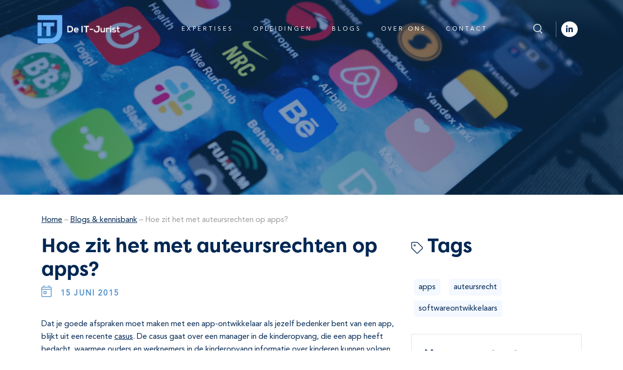

--- FILE ---
content_type: text/html; charset=UTF-8
request_url: https://it-jurist.nl/nieuws/hoe-zit-het-met-auteursrechten-op-apps/
body_size: 12170
content:
<!doctype html>
<html>
<head>
<meta charset="utf-8">

<!-- RESPONSIVE -->
    <meta name="viewport" content="width=device-width, initial-scale=1.0">
<!-- STYLE -->
    <link rel="stylesheet" type="text/css" href="https://it-jurist.nl/wp-content/themes/itjurist/style.css">
<!-- Bootstrap -->
    <link rel="stylesheet" href="https://maxcdn.bootstrapcdn.com/bootstrap/4.3.1/css/bootstrap.min.css">
<!-- FONT -->
    <link rel="stylesheet" href="https://use.typekit.net/wan1ywr.css">
<!-- FAVICON -->
    <link rel="apple-touch-icon" sizes="180x180" href="/apple-touch-icon.png">
    <link rel="icon" type="image/png" sizes="32x32" href="/favicon-32x32.png">
    <link rel="icon" type="image/png" sizes="16x16" href="/favicon-16x16.png">
    <link rel="manifest" href="/site.webmanifest">
    <link rel="mask-icon" href="/safari-pinned-tab.svg" color="#5bbad5">
    <meta name="msapplication-TileColor" content="#002753">
    <meta name="theme-color" content="#ffffff">


    <meta name='robots' content='index, follow, max-image-preview:large, max-snippet:-1, max-video-preview:-1' />

	<!-- This site is optimized with the Yoast SEO plugin v22.9 - https://yoast.com/wordpress/plugins/seo/ -->
	<meta name="description" content="Lees onze nieuwste blog over Hoe zit het met auteursrechten op apps?. De IT-Jurist, specialisten in IT recht." />
	<link rel="canonical" href="https://it-jurist.nl/nieuws/hoe-zit-het-met-auteursrechten-op-apps/" />
	<meta property="og:locale" content="nl_NL" />
	<meta property="og:type" content="article" />
	<meta property="og:title" content="Hoe zit het met auteursrechten op apps? | IT-Jurist" />
	<meta property="og:description" content="Lees onze nieuwste blog over Hoe zit het met auteursrechten op apps?. De IT-Jurist, specialisten in IT recht." />
	<meta property="og:url" content="https://it-jurist.nl/nieuws/hoe-zit-het-met-auteursrechten-op-apps/" />
	<meta property="og:site_name" content="IT Jurist" />
	<meta property="article:published_time" content="2015-06-15T14:22:49+00:00" />
	<meta property="article:modified_time" content="2020-07-03T14:26:37+00:00" />
	<meta name="author" content="carry" />
	<meta name="twitter:card" content="summary_large_image" />
	<meta name="twitter:label1" content="Geschreven door" />
	<meta name="twitter:data1" content="carry" />
	<meta name="twitter:label2" content="Geschatte leestijd" />
	<meta name="twitter:data2" content="3 minuten" />
	<script type="application/ld+json" class="yoast-schema-graph">{"@context":"https://schema.org","@graph":[{"@type":"WebPage","@id":"https://it-jurist.nl/nieuws/hoe-zit-het-met-auteursrechten-op-apps/","url":"https://it-jurist.nl/nieuws/hoe-zit-het-met-auteursrechten-op-apps/","name":"Hoe zit het met auteursrechten op apps? | IT-Jurist","isPartOf":{"@id":"https://it-jurist.nl/#website"},"datePublished":"2015-06-15T14:22:49+00:00","dateModified":"2020-07-03T14:26:37+00:00","author":{"@id":"https://it-jurist.nl/#/schema/person/3eb41ca9f815e58c0148e3d49f9ad971"},"description":"Lees onze nieuwste blog over Hoe zit het met auteursrechten op apps?. De IT-Jurist, specialisten in IT recht.","breadcrumb":{"@id":"https://it-jurist.nl/nieuws/hoe-zit-het-met-auteursrechten-op-apps/#breadcrumb"},"inLanguage":"nl-NL","potentialAction":[{"@type":"ReadAction","target":["https://it-jurist.nl/nieuws/hoe-zit-het-met-auteursrechten-op-apps/"]}]},{"@type":"BreadcrumbList","@id":"https://it-jurist.nl/nieuws/hoe-zit-het-met-auteursrechten-op-apps/#breadcrumb","itemListElement":[{"@type":"ListItem","position":1,"name":"Home","item":"https://it-jurist.nl/"},{"@type":"ListItem","position":2,"name":"Blogs &#038; kennisbank","item":"https://it-jurist.nl/blogs-kennisbank/"},{"@type":"ListItem","position":3,"name":"Hoe zit het met auteursrechten op apps?"}]},{"@type":"WebSite","@id":"https://it-jurist.nl/#website","url":"https://it-jurist.nl/","name":"IT Jurist","description":"IT-recht, Intellectueel Eigendomsrecht","potentialAction":[{"@type":"SearchAction","target":{"@type":"EntryPoint","urlTemplate":"https://it-jurist.nl/?s={search_term_string}"},"query-input":"required name=search_term_string"}],"inLanguage":"nl-NL"},{"@type":"Person","@id":"https://it-jurist.nl/#/schema/person/3eb41ca9f815e58c0148e3d49f9ad971","name":"carry","image":{"@type":"ImageObject","inLanguage":"nl-NL","@id":"https://it-jurist.nl/#/schema/person/image/","url":"https://secure.gravatar.com/avatar/2460aba1d47e831e317d9d40199e0bc6?s=96&d=mm&r=g","contentUrl":"https://secure.gravatar.com/avatar/2460aba1d47e831e317d9d40199e0bc6?s=96&d=mm&r=g","caption":"carry"},"url":"https://it-jurist.nl/author/carry/"}]}</script>
	<!-- / Yoast SEO plugin. -->


<link rel='dns-prefetch' href='//ajax.googleapis.com' />
<link rel='dns-prefetch' href='//cdnjs.cloudflare.com' />
<link rel='dns-prefetch' href='//maxcdn.bootstrapcdn.com' />
<link rel="alternate" type="application/rss+xml" title="IT Jurist &raquo; Hoe zit het met auteursrechten op apps? reactiesfeed" href="https://it-jurist.nl/nieuws/hoe-zit-het-met-auteursrechten-op-apps/feed/" />
<script type="text/javascript">
/* <![CDATA[ */
window._wpemojiSettings = {"baseUrl":"https:\/\/s.w.org\/images\/core\/emoji\/15.0.3\/72x72\/","ext":".png","svgUrl":"https:\/\/s.w.org\/images\/core\/emoji\/15.0.3\/svg\/","svgExt":".svg","source":{"concatemoji":"https:\/\/it-jurist.nl\/wp-includes\/js\/wp-emoji-release.min.js?ver=6.5.7"}};
/*! This file is auto-generated */
!function(i,n){var o,s,e;function c(e){try{var t={supportTests:e,timestamp:(new Date).valueOf()};sessionStorage.setItem(o,JSON.stringify(t))}catch(e){}}function p(e,t,n){e.clearRect(0,0,e.canvas.width,e.canvas.height),e.fillText(t,0,0);var t=new Uint32Array(e.getImageData(0,0,e.canvas.width,e.canvas.height).data),r=(e.clearRect(0,0,e.canvas.width,e.canvas.height),e.fillText(n,0,0),new Uint32Array(e.getImageData(0,0,e.canvas.width,e.canvas.height).data));return t.every(function(e,t){return e===r[t]})}function u(e,t,n){switch(t){case"flag":return n(e,"\ud83c\udff3\ufe0f\u200d\u26a7\ufe0f","\ud83c\udff3\ufe0f\u200b\u26a7\ufe0f")?!1:!n(e,"\ud83c\uddfa\ud83c\uddf3","\ud83c\uddfa\u200b\ud83c\uddf3")&&!n(e,"\ud83c\udff4\udb40\udc67\udb40\udc62\udb40\udc65\udb40\udc6e\udb40\udc67\udb40\udc7f","\ud83c\udff4\u200b\udb40\udc67\u200b\udb40\udc62\u200b\udb40\udc65\u200b\udb40\udc6e\u200b\udb40\udc67\u200b\udb40\udc7f");case"emoji":return!n(e,"\ud83d\udc26\u200d\u2b1b","\ud83d\udc26\u200b\u2b1b")}return!1}function f(e,t,n){var r="undefined"!=typeof WorkerGlobalScope&&self instanceof WorkerGlobalScope?new OffscreenCanvas(300,150):i.createElement("canvas"),a=r.getContext("2d",{willReadFrequently:!0}),o=(a.textBaseline="top",a.font="600 32px Arial",{});return e.forEach(function(e){o[e]=t(a,e,n)}),o}function t(e){var t=i.createElement("script");t.src=e,t.defer=!0,i.head.appendChild(t)}"undefined"!=typeof Promise&&(o="wpEmojiSettingsSupports",s=["flag","emoji"],n.supports={everything:!0,everythingExceptFlag:!0},e=new Promise(function(e){i.addEventListener("DOMContentLoaded",e,{once:!0})}),new Promise(function(t){var n=function(){try{var e=JSON.parse(sessionStorage.getItem(o));if("object"==typeof e&&"number"==typeof e.timestamp&&(new Date).valueOf()<e.timestamp+604800&&"object"==typeof e.supportTests)return e.supportTests}catch(e){}return null}();if(!n){if("undefined"!=typeof Worker&&"undefined"!=typeof OffscreenCanvas&&"undefined"!=typeof URL&&URL.createObjectURL&&"undefined"!=typeof Blob)try{var e="postMessage("+f.toString()+"("+[JSON.stringify(s),u.toString(),p.toString()].join(",")+"));",r=new Blob([e],{type:"text/javascript"}),a=new Worker(URL.createObjectURL(r),{name:"wpTestEmojiSupports"});return void(a.onmessage=function(e){c(n=e.data),a.terminate(),t(n)})}catch(e){}c(n=f(s,u,p))}t(n)}).then(function(e){for(var t in e)n.supports[t]=e[t],n.supports.everything=n.supports.everything&&n.supports[t],"flag"!==t&&(n.supports.everythingExceptFlag=n.supports.everythingExceptFlag&&n.supports[t]);n.supports.everythingExceptFlag=n.supports.everythingExceptFlag&&!n.supports.flag,n.DOMReady=!1,n.readyCallback=function(){n.DOMReady=!0}}).then(function(){return e}).then(function(){var e;n.supports.everything||(n.readyCallback(),(e=n.source||{}).concatemoji?t(e.concatemoji):e.wpemoji&&e.twemoji&&(t(e.twemoji),t(e.wpemoji)))}))}((window,document),window._wpemojiSettings);
/* ]]> */
</script>
<style id='wp-emoji-styles-inline-css' type='text/css'>

	img.wp-smiley, img.emoji {
		display: inline !important;
		border: none !important;
		box-shadow: none !important;
		height: 1em !important;
		width: 1em !important;
		margin: 0 0.07em !important;
		vertical-align: -0.1em !important;
		background: none !important;
		padding: 0 !important;
	}
</style>
<link rel='stylesheet' id='wp-block-library-css' href='https://it-jurist.nl/wp-includes/css/dist/block-library/style.min.css?ver=6.5.7' type='text/css' media='all' />
<style id='classic-theme-styles-inline-css' type='text/css'>
/*! This file is auto-generated */
.wp-block-button__link{color:#fff;background-color:#32373c;border-radius:9999px;box-shadow:none;text-decoration:none;padding:calc(.667em + 2px) calc(1.333em + 2px);font-size:1.125em}.wp-block-file__button{background:#32373c;color:#fff;text-decoration:none}
</style>
<style id='global-styles-inline-css' type='text/css'>
body{--wp--preset--color--black: #000000;--wp--preset--color--cyan-bluish-gray: #abb8c3;--wp--preset--color--white: #ffffff;--wp--preset--color--pale-pink: #f78da7;--wp--preset--color--vivid-red: #cf2e2e;--wp--preset--color--luminous-vivid-orange: #ff6900;--wp--preset--color--luminous-vivid-amber: #fcb900;--wp--preset--color--light-green-cyan: #7bdcb5;--wp--preset--color--vivid-green-cyan: #00d084;--wp--preset--color--pale-cyan-blue: #8ed1fc;--wp--preset--color--vivid-cyan-blue: #0693e3;--wp--preset--color--vivid-purple: #9b51e0;--wp--preset--gradient--vivid-cyan-blue-to-vivid-purple: linear-gradient(135deg,rgba(6,147,227,1) 0%,rgb(155,81,224) 100%);--wp--preset--gradient--light-green-cyan-to-vivid-green-cyan: linear-gradient(135deg,rgb(122,220,180) 0%,rgb(0,208,130) 100%);--wp--preset--gradient--luminous-vivid-amber-to-luminous-vivid-orange: linear-gradient(135deg,rgba(252,185,0,1) 0%,rgba(255,105,0,1) 100%);--wp--preset--gradient--luminous-vivid-orange-to-vivid-red: linear-gradient(135deg,rgba(255,105,0,1) 0%,rgb(207,46,46) 100%);--wp--preset--gradient--very-light-gray-to-cyan-bluish-gray: linear-gradient(135deg,rgb(238,238,238) 0%,rgb(169,184,195) 100%);--wp--preset--gradient--cool-to-warm-spectrum: linear-gradient(135deg,rgb(74,234,220) 0%,rgb(151,120,209) 20%,rgb(207,42,186) 40%,rgb(238,44,130) 60%,rgb(251,105,98) 80%,rgb(254,248,76) 100%);--wp--preset--gradient--blush-light-purple: linear-gradient(135deg,rgb(255,206,236) 0%,rgb(152,150,240) 100%);--wp--preset--gradient--blush-bordeaux: linear-gradient(135deg,rgb(254,205,165) 0%,rgb(254,45,45) 50%,rgb(107,0,62) 100%);--wp--preset--gradient--luminous-dusk: linear-gradient(135deg,rgb(255,203,112) 0%,rgb(199,81,192) 50%,rgb(65,88,208) 100%);--wp--preset--gradient--pale-ocean: linear-gradient(135deg,rgb(255,245,203) 0%,rgb(182,227,212) 50%,rgb(51,167,181) 100%);--wp--preset--gradient--electric-grass: linear-gradient(135deg,rgb(202,248,128) 0%,rgb(113,206,126) 100%);--wp--preset--gradient--midnight: linear-gradient(135deg,rgb(2,3,129) 0%,rgb(40,116,252) 100%);--wp--preset--font-size--small: 13px;--wp--preset--font-size--medium: 20px;--wp--preset--font-size--large: 36px;--wp--preset--font-size--x-large: 42px;--wp--preset--spacing--20: 0.44rem;--wp--preset--spacing--30: 0.67rem;--wp--preset--spacing--40: 1rem;--wp--preset--spacing--50: 1.5rem;--wp--preset--spacing--60: 2.25rem;--wp--preset--spacing--70: 3.38rem;--wp--preset--spacing--80: 5.06rem;--wp--preset--shadow--natural: 6px 6px 9px rgba(0, 0, 0, 0.2);--wp--preset--shadow--deep: 12px 12px 50px rgba(0, 0, 0, 0.4);--wp--preset--shadow--sharp: 6px 6px 0px rgba(0, 0, 0, 0.2);--wp--preset--shadow--outlined: 6px 6px 0px -3px rgba(255, 255, 255, 1), 6px 6px rgba(0, 0, 0, 1);--wp--preset--shadow--crisp: 6px 6px 0px rgba(0, 0, 0, 1);}:where(.is-layout-flex){gap: 0.5em;}:where(.is-layout-grid){gap: 0.5em;}body .is-layout-flex{display: flex;}body .is-layout-flex{flex-wrap: wrap;align-items: center;}body .is-layout-flex > *{margin: 0;}body .is-layout-grid{display: grid;}body .is-layout-grid > *{margin: 0;}:where(.wp-block-columns.is-layout-flex){gap: 2em;}:where(.wp-block-columns.is-layout-grid){gap: 2em;}:where(.wp-block-post-template.is-layout-flex){gap: 1.25em;}:where(.wp-block-post-template.is-layout-grid){gap: 1.25em;}.has-black-color{color: var(--wp--preset--color--black) !important;}.has-cyan-bluish-gray-color{color: var(--wp--preset--color--cyan-bluish-gray) !important;}.has-white-color{color: var(--wp--preset--color--white) !important;}.has-pale-pink-color{color: var(--wp--preset--color--pale-pink) !important;}.has-vivid-red-color{color: var(--wp--preset--color--vivid-red) !important;}.has-luminous-vivid-orange-color{color: var(--wp--preset--color--luminous-vivid-orange) !important;}.has-luminous-vivid-amber-color{color: var(--wp--preset--color--luminous-vivid-amber) !important;}.has-light-green-cyan-color{color: var(--wp--preset--color--light-green-cyan) !important;}.has-vivid-green-cyan-color{color: var(--wp--preset--color--vivid-green-cyan) !important;}.has-pale-cyan-blue-color{color: var(--wp--preset--color--pale-cyan-blue) !important;}.has-vivid-cyan-blue-color{color: var(--wp--preset--color--vivid-cyan-blue) !important;}.has-vivid-purple-color{color: var(--wp--preset--color--vivid-purple) !important;}.has-black-background-color{background-color: var(--wp--preset--color--black) !important;}.has-cyan-bluish-gray-background-color{background-color: var(--wp--preset--color--cyan-bluish-gray) !important;}.has-white-background-color{background-color: var(--wp--preset--color--white) !important;}.has-pale-pink-background-color{background-color: var(--wp--preset--color--pale-pink) !important;}.has-vivid-red-background-color{background-color: var(--wp--preset--color--vivid-red) !important;}.has-luminous-vivid-orange-background-color{background-color: var(--wp--preset--color--luminous-vivid-orange) !important;}.has-luminous-vivid-amber-background-color{background-color: var(--wp--preset--color--luminous-vivid-amber) !important;}.has-light-green-cyan-background-color{background-color: var(--wp--preset--color--light-green-cyan) !important;}.has-vivid-green-cyan-background-color{background-color: var(--wp--preset--color--vivid-green-cyan) !important;}.has-pale-cyan-blue-background-color{background-color: var(--wp--preset--color--pale-cyan-blue) !important;}.has-vivid-cyan-blue-background-color{background-color: var(--wp--preset--color--vivid-cyan-blue) !important;}.has-vivid-purple-background-color{background-color: var(--wp--preset--color--vivid-purple) !important;}.has-black-border-color{border-color: var(--wp--preset--color--black) !important;}.has-cyan-bluish-gray-border-color{border-color: var(--wp--preset--color--cyan-bluish-gray) !important;}.has-white-border-color{border-color: var(--wp--preset--color--white) !important;}.has-pale-pink-border-color{border-color: var(--wp--preset--color--pale-pink) !important;}.has-vivid-red-border-color{border-color: var(--wp--preset--color--vivid-red) !important;}.has-luminous-vivid-orange-border-color{border-color: var(--wp--preset--color--luminous-vivid-orange) !important;}.has-luminous-vivid-amber-border-color{border-color: var(--wp--preset--color--luminous-vivid-amber) !important;}.has-light-green-cyan-border-color{border-color: var(--wp--preset--color--light-green-cyan) !important;}.has-vivid-green-cyan-border-color{border-color: var(--wp--preset--color--vivid-green-cyan) !important;}.has-pale-cyan-blue-border-color{border-color: var(--wp--preset--color--pale-cyan-blue) !important;}.has-vivid-cyan-blue-border-color{border-color: var(--wp--preset--color--vivid-cyan-blue) !important;}.has-vivid-purple-border-color{border-color: var(--wp--preset--color--vivid-purple) !important;}.has-vivid-cyan-blue-to-vivid-purple-gradient-background{background: var(--wp--preset--gradient--vivid-cyan-blue-to-vivid-purple) !important;}.has-light-green-cyan-to-vivid-green-cyan-gradient-background{background: var(--wp--preset--gradient--light-green-cyan-to-vivid-green-cyan) !important;}.has-luminous-vivid-amber-to-luminous-vivid-orange-gradient-background{background: var(--wp--preset--gradient--luminous-vivid-amber-to-luminous-vivid-orange) !important;}.has-luminous-vivid-orange-to-vivid-red-gradient-background{background: var(--wp--preset--gradient--luminous-vivid-orange-to-vivid-red) !important;}.has-very-light-gray-to-cyan-bluish-gray-gradient-background{background: var(--wp--preset--gradient--very-light-gray-to-cyan-bluish-gray) !important;}.has-cool-to-warm-spectrum-gradient-background{background: var(--wp--preset--gradient--cool-to-warm-spectrum) !important;}.has-blush-light-purple-gradient-background{background: var(--wp--preset--gradient--blush-light-purple) !important;}.has-blush-bordeaux-gradient-background{background: var(--wp--preset--gradient--blush-bordeaux) !important;}.has-luminous-dusk-gradient-background{background: var(--wp--preset--gradient--luminous-dusk) !important;}.has-pale-ocean-gradient-background{background: var(--wp--preset--gradient--pale-ocean) !important;}.has-electric-grass-gradient-background{background: var(--wp--preset--gradient--electric-grass) !important;}.has-midnight-gradient-background{background: var(--wp--preset--gradient--midnight) !important;}.has-small-font-size{font-size: var(--wp--preset--font-size--small) !important;}.has-medium-font-size{font-size: var(--wp--preset--font-size--medium) !important;}.has-large-font-size{font-size: var(--wp--preset--font-size--large) !important;}.has-x-large-font-size{font-size: var(--wp--preset--font-size--x-large) !important;}
.wp-block-navigation a:where(:not(.wp-element-button)){color: inherit;}
:where(.wp-block-post-template.is-layout-flex){gap: 1.25em;}:where(.wp-block-post-template.is-layout-grid){gap: 1.25em;}
:where(.wp-block-columns.is-layout-flex){gap: 2em;}:where(.wp-block-columns.is-layout-grid){gap: 2em;}
.wp-block-pullquote{font-size: 1.5em;line-height: 1.6;}
</style>
<link rel='stylesheet' id='contact-form-7-css' href='https://it-jurist.nl/wp-content/plugins/contact-form-7/includes/css/styles.css?ver=5.9.6' type='text/css' media='all' />
<link rel='stylesheet' id='owlcarousel-css' href='https://it-jurist.nl/wp-content/themes/itjurist/vendor/owlcarousel/assets/owl.carousel.min.css?ver=1.1' type='text/css' media='all' />
<link rel='stylesheet' id='owlcarousel-theme-css' href='https://it-jurist.nl/wp-content/themes/itjurist/vendor/owlcarousel/assets/owl.theme.default.min.css?ver=1.1' type='text/css' media='all' />
<link rel='stylesheet' id='fontawesome-css' href='https://it-jurist.nl/wp-content/themes/itjurist/vendor/fontawesome/css/all.css?ver=1.1' type='text/css' media='all' />
<script type="text/javascript" src="https://ajax.googleapis.com/ajax/libs/jquery/3.3.1/jquery.min.js?ver=1.1" id="jquery-js"></script>
<script type="text/javascript" src="https://cdnjs.cloudflare.com/ajax/libs/popper.js/1.14.7/umd/popper.min.js?ver=1.1" id="popper-js"></script>
<script type="text/javascript" src="https://maxcdn.bootstrapcdn.com/bootstrap/4.3.1/js/bootstrap.min.js?ver=1.1" id="bootstrap-js"></script>
<script type="text/javascript" src="https://it-jurist.nl/wp-content/themes/itjurist/vendor/owlcarousel/owl.carousel.min.js?ver=1.1" id="owlcarousel-js-js"></script>
<script type="text/javascript" src="https://it-jurist.nl/wp-content/themes/itjurist/js/javascript.js?ver=1.1" id="javascript-js"></script>
<link rel="https://api.w.org/" href="https://it-jurist.nl/wp-json/" /><link rel="alternate" type="application/json" href="https://it-jurist.nl/wp-json/wp/v2/posts/933" /><link rel="EditURI" type="application/rsd+xml" title="RSD" href="https://it-jurist.nl/xmlrpc.php?rsd" />
<meta name="generator" content="WordPress 6.5.7" />
<link rel='shortlink' href='https://it-jurist.nl/?p=933' />
<link rel="alternate" type="application/json+oembed" href="https://it-jurist.nl/wp-json/oembed/1.0/embed?url=https%3A%2F%2Fit-jurist.nl%2Fnieuws%2Fhoe-zit-het-met-auteursrechten-op-apps%2F" />
<link rel="alternate" type="text/xml+oembed" href="https://it-jurist.nl/wp-json/oembed/1.0/embed?url=https%3A%2F%2Fit-jurist.nl%2Fnieuws%2Fhoe-zit-het-met-auteursrechten-op-apps%2F&#038;format=xml" />
		<script>
			document.documentElement.className = document.documentElement.className.replace('no-js', 'js');
		</script>
				<style>
			.no-js img.lazyload {
				display: none;
			}

			figure.wp-block-image img.lazyloading {
				min-width: 150px;
			}

						.lazyload, .lazyloading {
				opacity: 0;
			}

			.lazyloaded {
				opacity: 1;
				transition: opacity 400ms;
				transition-delay: 0ms;
			}

					</style>
		<meta name="redi-version" content="1.2.2" />		<style type="text/css" id="wp-custom-css">
			.wpcf7 form.invalid .wpcf7-response-output{
border-color: #002753 !important;
color: #fff !important;
	
}		</style>
			<title>Hoe zit het met auteursrechten op apps? | IT-Jurist</title>

	<!-- Global site tag (gtag.js) - Google Analytics -->
<script async src="https://www.googletagmanager.com/gtag/js?id=UA-173043796-1"></script>
<script>
  window.dataLayer = window.dataLayer || [];
  function gtag(){dataLayer.push(arguments);}
  gtag('js', new Date());

  gtag('config', 'UA-173043796-1');
</script>

<!-- Google Tag Manager -->
<script>(function(w,d,s,l,i){w[l]=w[l]||[];w[l].push({'gtm.start':
new Date().getTime(),event:'gtm.js'});var f=d.getElementsByTagName(s)[0],
j=d.createElement(s),dl=l!='dataLayer'?'&l='+l:'';j.async=true;j.src=
'https://www.googletagmanager.com/gtm.js?id='+i+dl;f.parentNode.insertBefore(j,f);
})(window,document,'script','dataLayer','GTM-5CRS82M');</script>
<!-- End Google Tag Manager -->	
</head>

<body>



<!-- NAVBAR -->
<div class="navbar navbar-expand-lg navbar-nav fixed-top">
        <div class="container nav-container">

            <a href="https://it-jurist.nl" class="navbar-brand">
                <img class="logo-white" src="https://it-jurist.nl/wp-content/themes/itjurist/img/it-jurist-logo.svg" alt="Hoe zit het met auteursrechten op apps?"/>
                <img class="logo-dark" src="https://it-jurist.nl/wp-content/themes/itjurist/img/it-jurist-logo-dark.svg" alt="Hoe zit het met auteursrechten op apps?"/>
            </a>

            <!-- NAVBAR TOGGLER -->
            <button class="nav-toggle" type="button" data-toggle="collapse" data-target="#navbarContent"
                    aria-controls="navbarContent" aria-expanded="false" aria-label="Toggle navigation">
                <div class="nav-toggle-bar top-bar"></div>
                <div class="nav-toggle-bar middle-bar"></div>
                <div class="nav-toggle-bar bottom-bar"></div>
            </button>

            <!-- MENU -->
            <div class="collapse navbar-collapse visible-md-block" id="navbarContent">

                <ul id="menu-header-menu" class="nav navbar-nav"><li itemscope="itemscope" itemtype="https://www.schema.org/SiteNavigationElement" id="menu-item-21" class="menu-item menu-item-type-post_type menu-item-object-page menu-item-21 nav-item"><a title="Expertises" href="https://it-jurist.nl/expertises/" class="nav-link">Expertises</a></li>
<li itemscope="itemscope" itemtype="https://www.schema.org/SiteNavigationElement" id="menu-item-1699" class="menu-item menu-item-type-post_type menu-item-object-page menu-item-1699 nav-item"><a title="Opleidingen" href="https://it-jurist.nl/opleidingen/" class="nav-link">Opleidingen</a></li>
<li itemscope="itemscope" itemtype="https://www.schema.org/SiteNavigationElement" id="menu-item-20" class="menu-item menu-item-type-post_type menu-item-object-page current_page_parent menu-item-20 nav-item"><a title="Blogs" href="https://it-jurist.nl/blogs-kennisbank/" class="nav-link">Blogs</a></li>
<li itemscope="itemscope" itemtype="https://www.schema.org/SiteNavigationElement" id="menu-item-18" class="menu-item menu-item-type-post_type menu-item-object-page menu-item-18 nav-item"><a title="Over ons" href="https://it-jurist.nl/over-ons/" class="nav-link">Over ons</a></li>
<li itemscope="itemscope" itemtype="https://www.schema.org/SiteNavigationElement" id="menu-item-19" class="menu-item menu-item-type-post_type menu-item-object-page menu-item-19 nav-item"><a title="Contact" href="https://it-jurist.nl/contact/" class="nav-link">Contact</a></li>
</ul>
                <ul id="menu-mobiel-menu" class="nav navbar-mob"><li itemscope="itemscope" itemtype="https://www.schema.org/SiteNavigationElement" id="menu-item-255" class="menu-item menu-item-type-post_type menu-item-object-page menu-item-home menu-item-255 nav-item"><a title="Home" href="https://it-jurist.nl/" class="nav-link">Home</a></li>
<li itemscope="itemscope" itemtype="https://www.schema.org/SiteNavigationElement" id="menu-item-365" class="menu-item menu-item-type-post_type menu-item-object-page menu-item-365 nav-item"><a title="Expertises" href="https://it-jurist.nl/expertises/" class="nav-link">Expertises</a></li>
<li itemscope="itemscope" itemtype="https://www.schema.org/SiteNavigationElement" id="menu-item-364" class="menu-item menu-item-type-custom menu-item-object-custom menu-item-has-children dropdown menu-item-364 nav-item"><a title="Expertise" href="#" data-toggle="dropdown" aria-haspopup="true" aria-expanded="false" class="dropdown-toggle nav-link" id="menu-item-dropdown-364">Expertise</a>
<ul class="dropdown-menu" aria-labelledby="menu-item-dropdown-364" role="menu">
	<li itemscope="itemscope" itemtype="https://www.schema.org/SiteNavigationElement" id="menu-item-262" class="menu-item menu-item-type-post_type menu-item-object-expertises menu-item-262 nav-item"><a title="Intellectueel eigendom (IE)" href="https://it-jurist.nl/expertises/intellectueel-eigendom/" class="dropdown-item">Intellectueel eigendom (IE)</a></li>
	<li itemscope="itemscope" itemtype="https://www.schema.org/SiteNavigationElement" id="menu-item-260" class="menu-item menu-item-type-post_type menu-item-object-expertises menu-item-260 nav-item"><a title="IT-recht" href="https://it-jurist.nl/expertises/it-recht/" class="dropdown-item">IT-recht</a></li>
	<li itemscope="itemscope" itemtype="https://www.schema.org/SiteNavigationElement" id="menu-item-261" class="menu-item menu-item-type-post_type menu-item-object-expertises menu-item-261 nav-item"><a title="Privacy" href="https://it-jurist.nl/expertises/privacy/" class="dropdown-item">Privacy</a></li>
</ul>
</li>
<li itemscope="itemscope" itemtype="https://www.schema.org/SiteNavigationElement" id="menu-item-1700" class="menu-item menu-item-type-post_type menu-item-object-page menu-item-1700 nav-item"><a title="Opleidingen" href="https://it-jurist.nl/opleidingen/" class="nav-link">Opleidingen</a></li>
<li itemscope="itemscope" itemtype="https://www.schema.org/SiteNavigationElement" id="menu-item-256" class="menu-item menu-item-type-post_type menu-item-object-page current_page_parent menu-item-256 nav-item"><a title="Blogs &#038; kennisbank" href="https://it-jurist.nl/blogs-kennisbank/" class="nav-link">Blogs &#038; kennisbank</a></li>
<li itemscope="itemscope" itemtype="https://www.schema.org/SiteNavigationElement" id="menu-item-259" class="menu-item menu-item-type-post_type menu-item-object-page menu-item-259 nav-item"><a title="Over ons" href="https://it-jurist.nl/over-ons/" class="nav-link">Over ons</a></li>
<li itemscope="itemscope" itemtype="https://www.schema.org/SiteNavigationElement" id="menu-item-257" class="menu-item menu-item-type-post_type menu-item-object-page menu-item-257 nav-item"><a title="Contact" href="https://it-jurist.nl/contact/" class="nav-link">Contact</a></li>
</ul>
                <div class="navbar-footer">

                <div class="searchbar">

                    <form action="/" method="get" class="search">
                        <button class="close-icon" type="reset"><i class="fal fa-times"></i></button>
                        <input type="search" name="s" value="" placeholder="Typ hier je zoekwoord" class="search-form"/>
                        <button class="search-btn">
                            <!--<i class="fal fa-search"></i>-->
                            <svg xmlns="http://www.w3.org/2000/svg" width="311.483" height="334.152" viewBox="0 0 311.483 334.152">
                                <g id="Group_532" data-name="Group 532" transform="translate(-174 -584)">
                                    <line id="Line_126" data-name="Line 126" x2="79.823" y2="79.823" transform="translate(396.821 829.49)" fill="none" stroke="currentColor" stroke-width="25"/>
                                    <g id="Ellipse_26" data-name="Ellipse 26" transform="translate(174 584)" fill="none" stroke="currentColor" stroke-width="25">
                                        <circle cx="139.69" cy="139.69" r="139.69" stroke="none"/>
                                        <circle cx="139.69" cy="139.69" r="127.19" fill="none"/>
                                    </g>
                                </g>
                            </svg>
                        </button>
                    </form>

                </div>

                <div class="nav-footer">

                    <div class="row">

                        <div class="col-6">
                            <ul class="link">
                                <a href="mailto:info@it-jurist.nl">
                                    <li class="mail">info@it-jurist.nl</li>
                                </a>
                                <a href="tel:050-5344574">
                                    <li class="number">050 - 534 45 74</li>
                                </a>
                            </ul>
                        </div>

                        <div class="col-6">
                            <ul>
                                <li>Rijksstraatweg 361a</li>
                                <li>9752 CH Haren (Gn)</li>
                            </ul>
                        </div>

                    </div>

                    </div>

                </div>

             </div>

                <!-- SEARCHBAR -->
                <div class="searchbar">

                    <form action="/" method="get" class="search">
                        <button class="close-icon" type="reset"><i class="fal fa-times"></i></button>
                        <input type="search" name="s" value="" placeholder="Typ hier je zoekwoord" class="search-form"/>
                        <button class="search-btn">
                        <!--<i class="fal fa-search"></i>-->
                            <svg xmlns="http://www.w3.org/2000/svg" width="311.483" height="334.152" viewBox="0 0 311.483 334.152">
                                <g id="Group_532" data-name="Group 532" transform="translate(-174 -584)">
                                    <line id="Line_126" data-name="Line 126" x2="79.823" y2="79.823" transform="translate(396.821 829.49)" fill="none" stroke="currentColor" stroke-width="25"/>
                                    <g id="Ellipse_26" data-name="Ellipse 26" transform="translate(174 584)" fill="none" stroke="currentColor" stroke-width="25">
                                        <circle cx="139.69" cy="139.69" r="139.69" stroke="none"/>
                                        <circle cx="139.69" cy="139.69" r="127.19" fill="none"/>
                                    </g>
                                </g>
                            </svg>
                        </button>
                    </form>

                    <div class="open-searchbar">
                        <!--<i class="fal fa-search"></i>-->
                        <svg xmlns="http://www.w3.org/2000/svg" width="311.483" height="334.152" viewBox="0 0 311.483 334.152">
                            <g id="Group_532" data-name="Group 532" transform="translate(-174 -584)">
                            <line id="Line_126" data-name="Line 126" x2="79.823" y2="79.823" transform="translate(396.821 829.49)" fill="none" stroke="currentColor" stroke-width="25"/>
                                <g id="Ellipse_26" data-name="Ellipse 26" transform="translate(174 584)" fill="none" stroke="currentColor" stroke-width="25">
                                    <circle cx="139.69" cy="139.69" r="139.69" stroke="none"/>
                                    <circle cx="139.69" cy="139.69" r="127.19" fill="none"/>
                                </g>
                            </g>
                        </svg>
                    </div>

                </div>

                <!-- SOCIAL MEDIA -->
                <div class="social">
                    <a href="https://www.linkedin.com/company/de-it-jurist/?originalSubdomain=nl" target="_blank">
                        <i class="fab fa-linkedin-in"></i>
                    </a>
                </div>

                <a href="tel:050-5344574" class="mobile">
                    <i class="fal fa-phone-alt"></i>
                </a>

        </div>
</div>

<!-- EXPERTISES -->
<div class="hover-menu">
    <div class="container">

        <div class="expertise">

            <div class="row">

                
				<a href="https://it-jurist.nl/expertises/it-recht/">
                    <div class="col-lg-4 col-md-12 small-card">
                        <div class="col-md-12 expertise-icon text-center">
                            <img src="https://it-jurist.nl/wp-content/uploads/2020/03/balance.png"/>
                        </div>
                        <div class="col-md-12 blue-title text-center">
                            IT-recht                        </div>
                        <div class="col-md-12 short-text text-center">
                            IT-contracten en continuïteitsregelingen voor on-premise software en cloudsystemen                        </div>
                        <div class="col-md-12 d-flex justify-content-center align-items-center">
                            <button class="btn s-underline-btn">
                                <a href="https://it-jurist.nl/expertises/it-recht/">
                                    Meer <i class="far fa-arrow-right"></i>
                                </a>
                            </button>
                        </div>
                    </div>
                </a>


                
				<a href="https://it-jurist.nl/expertises/privacy/">
                    <div class="col-lg-4 col-md-12 small-card">
                        <div class="col-md-12 expertise-icon text-center">
                            <img src="https://it-jurist.nl/wp-content/uploads/2020/03/user-shield-light.png"/>
                        </div>
                        <div class="col-md-12 blue-title text-center">
                            Privacy                        </div>
                        <div class="col-md-12 short-text text-center">
                            Privacyrecht, AVG en het treffen van daaraan gerelateerde maatregelen binnen je organisatie                        </div>
                        <div class="col-md-12 d-flex justify-content-center align-items-center">
                            <button class="btn s-underline-btn">
                                <a href="https://it-jurist.nl/expertises/privacy/">
                                    Meer <i class="far fa-arrow-right"></i>
                                </a>
                            </button>
                        </div>
                    </div>
                </a>


                
				<a href="https://it-jurist.nl/expertises/intellectueel-eigendom/">
                    <div class="col-lg-4 col-md-12 small-card">
                        <div class="col-md-12 expertise-icon text-center">
                            <img src="https://it-jurist.nl/wp-content/uploads/2020/03/luggage-cart-light.png"/>
                        </div>
                        <div class="col-md-12 blue-title text-center">
                            Intellectueel eigendom (IE)                        </div>
                        <div class="col-md-12 short-text text-center">
                            Vaststellen, vastleggen, waarderen, verpanden en overdragen van IE-rechten en software                        </div>
                        <div class="col-md-12 d-flex justify-content-center align-items-center">
                            <button class="btn s-underline-btn">
                                <a href="https://it-jurist.nl/expertises/intellectueel-eigendom/">
                                    Meer <i class="far fa-arrow-right"></i>
                                </a>
                            </button>
                        </div>
                    </div>
                </a>


                                
            </div>

        </div>

    </div>
</div>
    <header class="half-header lazyload"
            style="background:inherit;" data-bg="linear-gradient(rgba(14, 66, 118, 0.5), rgba(14, 66, 118, 0.5)), url(&#039;https://it-jurist.nl/wp-content/uploads/2020/07/black-smartphone-with-icons-stockpack-pexels-scaled.jpg&#039;)">
    </header>

    <section class="blank-single">

        <div class="container">

            <!-- BREADCRUMBS -->
            <p id="breadcrumbs"><span><span><a href="https://it-jurist.nl/">Home</a></span> – <span><a href="https://it-jurist.nl/blogs-kennisbank/">Blogs &#038; kennisbank</a></span> – <span class="breadcrumb_last" aria-current="page">Hoe zit het met auteursrechten op apps?</span></span></p>
            <div class="row">

                <div class="col-lg-8 col-md-12">
                    <h1 class="blue-title">
                        Hoe zit het met auteursrechten op apps?                        <div class="date"><i class="fal fa-calendar-day"></i> 15 juni 2015</div>
                    </h1>

                    <div class="text"><div class="bialty-container">
<p>Dat je goede afspraken moet maken met een app-ontwikkelaar als jezelf bedenker bent van een app, blijkt uit een recente <a href="https://uitspraken.rechtspraak.nl/inziendocument?id=ECLI:NL:RBDHA:2015:5598" target="_blank" aria-label="undefined (opent in een nieuwe tab)" rel="noreferrer noopener">casus</a>. De casus gaat over een manager in de kinderopvang, die een app heeft bedacht, waarmee ouders en werknemers in de kinderopvang informatie over kinderen kunnen volgen (verjaardagen, allergie&euml;n, etc). Hij noemt deze app de eKidz-app.</p>



<p>De bedenker van de app vindt een Bulgaarse app-ontwikkelaar, waarmee hij een afspraak maakt over de ontwikkeling en de marketing van de app. De samenwerking gaat zo ver, dat ze samen een bedrijf oprichten waarbij ze elk voor 50% de aandelen krijgen en ook de winst gelijkmatig verdelen. De bedenker doet zelf het ontwerp van de startpagina (Grid View) en de werkroosterpagina (Teacher Planning). Hij sluit zelf een contract met een datacentrum waar een server staat, waar de software opgeslagen wordt.</p>



<p>Na ongeveer een half jaar meldt de app-ontwikkelaar zich bij de bedenker opeens met de volgende mail:</p>



<p><em>We finished our part of the deal but unfortunately we realized too late that you had not even started with yours. Currently, we are having negotiations with potential partners who gave us a lot of positive feedback and confirmed our opinion that the system is mature for the market after a small amount of finishing technicalities which they are ready to take over. These potential partners have experience with selling software systems and their arguments pro starting the sales process are in a total contradiction to yours against it. We also had conversations with consulting/marketing companies who are aware how much such a system costs and would like to quickly take the system to the market, reaching as many customers as possible, and in this way to protect our interest.</em></p>



<p><em>Our offer to you is off the table and we do not consider ourselves obliged to any explanations. As a token of our goodwill we are going to try to arrange free license of the system for your existing daycares. The negotiations are still ongoing so this is yet to be officially clarified.</em></p>



<p><em>During the negotiations with our new partners you can continue using the system only if you start contributing with a fee as we talked. Otherwise, the access to the system will be denied to you in the beginning of the next month.</em></p>



<p><em>I would like to emphasize that our other projects do not have anything to do with the misfortunate outcome of our mutual collaboration &ndash; this was purely a result of misleading information and hidden interests from your side.</em></p>



<p>De bedenker reageert hierop met een voorstel, waarna beide partijen er niet meer uitkomen. Vervolgens wordt de bedenker afgesloten van de eKidz-app. De bedenker stapt naar de rechter, aangezien hij vindt dat de app-ontwikkelaar inbreuk maakt op zijn auteusrechten.</p>



<p>De rechter kijkt bij zijn beoordeling naar de onderdelen van de eKidz-app. Hij onderscheidt drie onderdelen: de functionaliteiten, de broncodes en de gebruikersinterfaces. Met betrekking tot de functionaliteit, stelt de rechter vast, dat dit geen uitdrukkingswijze is van de app en daarmee niet auteursrechtelijk beschermd is. Ten opzichte van de broncodes oordeelt de rechter, dat de app-ontwikkelaar als feitelijke ontwikkelaar van de app auteursrechthebbende is geworden van de broncodes. De rechter vindt wel dat de auteursrechten op de gebruikersinterfaces bij de bedenker liggen, omdat de bedenker deze ook feitelijk heeft ontwikkeld.</p>



<p>Omdat in de eKidz-app nu zowel auteursrechten van de bedenker als de app-ontwikkelaar zitten, stelt de rechter vast, dat beide partijen bij exploitatie van de app toestemming nodig hebben van de andere partij. Gezamenlijk exploitatie lijkt hier dan de enige oplossing. De app-ontwikkelaar dient wel een schade te vergoeden jegens de bedenker vanwege misgelopen inkomsten.</p>



<p>Bent u app-ontwikkelaar of bent u bedenker en wilt u dit soort situaties voorkomen, maar dan duidelijke schriftelijke afspraken vooraf. Wij helpen u graag hierbij.</p>
</div>
</div>
                </div>

                <div class="col-lg-4 col-md-12">
                    <h1 class="blue-title"><i class="fal fa-tag"></i> Tags</h1>
                    <div class="tags">
                         <a href="https://it-jurist.nl/tag/apps/" rel="tag">apps</a>   <a href="https://it-jurist.nl/tag/auteursrecht/" rel="tag">auteursrecht</a>   <a href="https://it-jurist.nl/tag/softwareontwikkelaars/" rel="tag">softwareontwikkelaars</a><br />                                            </div>
                    <div class="contact">
                        <h3 class="blue-title">Neem contact op</h3>
                        <div><p>Meer informatie of een afspraak maken? Bel <a href="tel:050-5344574">050-5344574</a> of laat hier een bericht achter via ons <a href="/contact">contactformulier</a>.</p>
</div>
                    </div>
                </div>

            </div>

        </div>
    </section>

<!-- CTA BLOK -->
<style>
 .wpcf7 input[type="text"],
 .wpcf7 input[type="email"],
 .wpcf7 input[type="tel"],
 textarea {
     font-size: 16px;
     background: none;
     border: none;
     border-bottom: 1px solid rgba(255, 255, 255, 0.7);
     width: 95%;
     padding: 2%;
     color: rgba(255, 255, 255, 0.7);
 }
 .wpcf7 input[type="submit"]{
     background-color: #FF7F00 !important;
     border: none;
     color: #fff;
     padding: 15px;
     width: 95%;
     padding: 2%;
 }
 .wpcf7 input[type="checkbox"] {
    transform: scale(1.3);
    margin-left: -15px;
    background-color: #FF7F00;

}
span.wpcf7-list-item {
    margin-right: 5px;
color: #fff;
}
::placeholder{
    color: rgba(255, 255, 255, 0.7);
 }

 </style>

    <!-- BLOGS & KENNISBANK -->
    <section class="light padding">

        <div class="container">
            <h1 class="blue-title text-center">Ook interessant om te lezen</h1>

            <div class="row">

                <div class="owl-carousel news-carousel">
                    
                        <div class="col-md-12">
                            <a href="https://it-jurist.nl/nieuws/nieuwe-rechtspraak-gevolgen-voor-werkgeversauteursrecht/">
                                <div class="big-card">
                                    <div class="big-card_img lazyload"
                                         style="background:inherit;" data-bg="linear-gradient(rgba(14, 66, 118, 0.5), rgba(14, 66, 118, 0.5)), url(&#039;https://it-jurist.nl/wp-content/uploads/2023/11/ITJurist-20032023-0241-scaled.jpg&#039;)"></div>
                                    <div class="big-card_content">
                                        <div class="blue-title">Nieuwe rechtspraak gevolgen voor werkgeversauteursrecht?</div>
                                        <div class="text">
                                            Recente Europese rechtspraak heeft vragen opgeworpen over het werkgeversauteursrecht van artikel 7 van de Auteurswet.                                         </div>
                                        <div class="d-flex justify-content-center align-items-center">
                                            <button class="btn l-underline-btn">
                                                <a href="https://it-jurist.nl/nieuws/nieuwe-rechtspraak-gevolgen-voor-werkgeversauteursrecht/">
                                                    Lees verder <i class="far fa-arrow-right"></i>
                                                </a>
                                            </button>
                                        </div>
                                    </div>
                                </div>
                            </a>
                        </div>

                    
                        <div class="col-md-12">
                            <a href="https://it-jurist.nl/nieuws/auteursrecht-en-de-eigenaar-van-de-onderneming/">
                                <div class="big-card">
                                    <div class="big-card_img lazyload"
                                         style="background:inherit;" data-bg="linear-gradient(rgba(14, 66, 118, 0.5), rgba(14, 66, 118, 0.5)), url(&#039;https://it-jurist.nl/wp-content/uploads/2023/11/ITJurist-20032023-0448-1-scaled.jpg&#039;)"></div>
                                    <div class="big-card_content">
                                        <div class="blue-title">Auteursrecht en de eigenaar van de onderneming</div>
                                        <div class="text">
                                            Het maken van de juiste afspraken met ingehuurde ontwikkelaars is essentieel maar hoe zit dat met de eigenaar van de onderneming?                                         </div>
                                        <div class="d-flex justify-content-center align-items-center">
                                            <button class="btn l-underline-btn">
                                                <a href="https://it-jurist.nl/nieuws/auteursrecht-en-de-eigenaar-van-de-onderneming/">
                                                    Lees verder <i class="far fa-arrow-right"></i>
                                                </a>
                                            </button>
                                        </div>
                                    </div>
                                </div>
                            </a>
                        </div>

                    
                        <div class="col-md-12">
                            <a href="https://it-jurist.nl/nieuws/handelsnaam-en-het-merk-de-verschillen/">
                                <div class="big-card">
                                    <div class="big-card_img lazyload"
                                         style="background:inherit;" data-bg="linear-gradient(rgba(14, 66, 118, 0.5), rgba(14, 66, 118, 0.5)), url(&#039;https://it-jurist.nl/wp-content/uploads/2024/11/mockup-screen-smartphone-stockpack-pixabay.jpg&#039;)"></div>
                                    <div class="big-card_content">
                                        <div class="blue-title">Handelsnaam en het merk: de verschillen</div>
                                        <div class="text">
                                            Voor het beschermen van de goede naam van jouw bedrijf zijn er twee IE-rechten zeer geschikt.                                        </div>
                                        <div class="d-flex justify-content-center align-items-center">
                                            <button class="btn l-underline-btn">
                                                <a href="https://it-jurist.nl/nieuws/handelsnaam-en-het-merk-de-verschillen/">
                                                    Lees verder <i class="far fa-arrow-right"></i>
                                                </a>
                                            </button>
                                        </div>
                                    </div>
                                </div>
                            </a>
                        </div>

                                                        </div>

            </div>

        </div>

    </section>

<script type="text/javascript" src="https://it-jurist.nl/wp-content/plugins/contact-form-7/includes/swv/js/index.js?ver=5.9.6" id="swv-js"></script>
<script type="text/javascript" id="contact-form-7-js-extra">
/* <![CDATA[ */
var wpcf7 = {"api":{"root":"https:\/\/it-jurist.nl\/wp-json\/","namespace":"contact-form-7\/v1"}};
/* ]]> */
</script>
<script type="text/javascript" src="https://it-jurist.nl/wp-content/plugins/contact-form-7/includes/js/index.js?ver=5.9.6" id="contact-form-7-js"></script>
<script type="text/javascript" src="https://it-jurist.nl/wp-content/plugins/wp-smushit/app/assets/js/smush-lazy-load.min.js?ver=3.16.5" id="smush-lazy-load-js"></script>

<!-- TOP FOOTER -->
<footer class="top">
    <div class="container">
        <div class="row">

            <div class="col-lg-3">
                <div class="title">Expertise</div>
                <ul class="link">

                    
                        <a href="https://it-jurist.nl/expertises/it-recht/">
                            <li>IT-recht</li>
                        </a>

                    
                        <a href="https://it-jurist.nl/expertises/privacy/">
                            <li>Privacy</li>
                        </a>

                    
                        <a href="https://it-jurist.nl/expertises/intellectueel-eigendom/">
                            <li>Intellectueel eigendom (IE)</li>
                        </a>

                                        
                </ul>
            </div>

            <div class="col-lg-3">
                <div class="title">Meer informatie</div>
                <ul class="link">

                    
                            <a href="/blogs-kennisbank">
                                <li>Blogs & kennisbank</li>
                            </a>

                        
                            <a href="/opleidingen">
                                <li>Opleidingen</li>
                            </a>

                        
                            <a href="/over-ons">
                                <li>Over ons</li>
                            </a>

                                            
                </ul>
            </div>

            <div class="col-lg-3">
                <div class="title">De IT-Jurist B.V.</div>
                <ul class="link footer-link">
                    <a href="mailto:info@it-jurist.nl">
                        <li class="mail">info@it-jurist.nl</li>
                    </a>
                    <a href="tel:050-5344574">
                        <li class="number">050 - 534 45 74</li>
                    </a>
                    <a href="https://maps.app.goo.gl/EoA4YgFgDPNMpKuK9" target="_blank">
                        <li class="route">Plan je route</li>
                    </a>
                </ul>
            </div>

            <div class="col-lg-3">
                <div class="title"> </div>
                <ul>
                    <li>Rijksstraatweg 361a</li>
                    <li>9752 CH Haren (Gn)</li>
                    <div class="socialmedia">

                        
                                <a href="https://www.linkedin.com/company/de-it-jurist/?originalSubdomain=nl" target="_blank">
                                    <img src="https://it-jurist.nl/wp-content/uploads/2020/05/linkedin.png" title="LinkedIn"/>
                                </a>

                                                    
                    </div>
                </ul>
            </div>

        </div>
    </div>
</footer>

<!-- RESPONSIVE FOOTER -->
<footer class="top-accordion">

    <div class="container">

        <!-- EXPERTISE -->
        <div class="box box-1">
            <a href="#collapseOne" class="accordion" data-toggle="collapse" role="button" aria-expanded="false"
               aria-controls="collapseOne">
                <div class="title">Expertise <i class="far fa-chevron-right arrow-1"></i></div>
            </a>


            <div class="collapse" id="collapseOne">
                <div class="card card-body">

                    <ul class="link">

                        
                            <a href="https://it-jurist.nl/expertises/it-recht/">
                                <li>IT-recht</li>
                            </a>

                        
                            <a href="https://it-jurist.nl/expertises/privacy/">
                                <li>Privacy</li>
                            </a>

                        
                            <a href="https://it-jurist.nl/expertises/intellectueel-eigendom/">
                                <li>Intellectueel eigendom (IE)</li>
                            </a>

                                                
                    </ul>

                </div>
            </div>
        </div>
        <!-- EXPERTISE -->

        <!-- MEER INFORMATIE -->
        <div class="box box-2">
            <a href="#collapseTwo" class="accordion" data-toggle="collapse" role="button" aria-expanded="false"
               aria-controls="collapseTwo">
                <div class="title">Meer informatie <i class="far fa-chevron-right arrow-2"></i></div>
            </a>

            <div class="collapse" id="collapseTwo">
                <div class="card card-body">

                    <ul class="link">
                        <a href="/blogs-kennisbank">
                            <li>Blogs & kennisbank</li>
                        </a>
                        <a href="/over-ons">
                            <li>Over ons</li>
                        </a>
                        <a href="/contact">
                            <li>Contact</li>
                        </a>
                    </ul>

                </div>
            </div>
        </div>
        <!-- MEER INFORMATIE -->

        <!-- DE IT JURIST B.V. -->
        <div class="box box-3">
            <a href="#collapseThree" class="accordion" data-toggle="collapse" role="button" aria-expanded="false"
               aria-controls="collapseThree">
                <div class="title">De IT Jurist B.V. <i class="far fa-chevron-right arrow-3"></i></div>
            </a>

            <div class="collapse" id="collapseThree">
                <div class="card card-body">

                    <div class="row">

                        <div class="col-6">
                            <ul class="link">
                                <a href="mailto:info@it-jurist.nl">
                                    <li class="mail">info@it-jurist.nl</li>
                                </a>
                                <a href="tel:050-5344574">
                                    <li class="number">050 - 534 45 74</li>
                                </a>
                                <a href="https://maps.app.goo.gl/EoA4YgFgDPNMpKuK9" target="_blank">
                                    <li class="route">Plan je route</li>
                                </a>
                            </ul>
                        </div>

                        <div class="col-6">
                            <ul>
                                <li>Rijksstraatweg 361a</li>
                                <li>9752 CH Haren (Gn)</li>
                                <div class="socialmedia">

                                
                                        <a href="https://www.linkedin.com/company/de-it-jurist/?originalSubdomain=nl" target="_blank">
                                            <img src="https://it-jurist.nl/wp-content/uploads/2020/05/linkedin.png" title="LinkedIn"/>
                                        </a>

                                                                    
                            </div>
                            </ul>
                        </div>

                    </div>

                </div>
            </div>
        </div>
        <!-- DE IT JURIST B.V. -->

    </div>

</footer>

<footer class="bottom">
    <div class="container">
        <div class="row">
            <div>
                <strong>&copy; De IT-Jurist B.V.</strong>
            </div>
            <div>
                <a href="/it-jurist-algemene-voorwaarden">
                    <li>Algemene voorwaarden</li>
                </a>
            </div>
            <div>
                <a href="/privacy-en-cookieverklaring">
                    <li>Privacy- en cookieverklaring</li>
                </a>
            </div>
            <div class="d-none d-lg-block">
                <a href="https://www.webba.nl/" target="_blank">
                    <li>Website: Webba</li>
                </a>
            </div>
        </div>
    </div>
</footer>
<!-- Google Tag Manager (noscript) -->
<noscript><iframe src="https://www.googletagmanager.com/ns.html?id=GTM-5CRS82M"
height="0" width="0" style="display:none;visibility:hidden"></iframe></noscript>
<!-- End Google Tag Manager (noscript) -->
</body>
</html>

--- FILE ---
content_type: text/css
request_url: https://it-jurist.nl/wp-content/themes/itjurist/style.css
body_size: 7791
content:
/*
* Theme Name: IT Jurist
* Theme URI: http://www.itjurist.nl
* Description: IT Jurist door Webba
* Version: 1.0
* Author: Webba
*/


/** EXTRA **/

.wpcf7 form.sent .wpcf7-response-output {
border-color: #46b450;
background-color: #46b450 !important;
color: #fff !important;
}
	
* {
    -webkit-box-sizing: border-box;
    -moz-box-sizing: border-box;
    box-sizing: border-box;
    transition: all 0.1s ease-in-out;
    outline: none !important;
    box-shadow: none !important;
}

body {
    transition: all 0.3s ease-in-out;
    font-family: Avenir !important;
    color: #002753 !important;
    overflow-x: hidden !important;
}

html {
    scroll-behavior: smooth;
}

a {
    text-decoration: none;
}

a:hover {
    text-decoration: none !important;
}

.padding-0 {
    padding: 0 !important;
}

.text, .text p, .text li {
    line-height: 26px;
}

.textpage-text p + * {
    margin-bottom: 1rem;
}

.textpage-text p strong {
    margin-bottom: 0.5rem;
}

/* VOETNOTEN */


/* SCROLLBAR TEAM */
section.light .team-card .team-card_content .text::-webkit-scrollbar {
    width: 5px;
}

section.light .team-card .team-card_content .text::-webkit-scrollbar-track {
    background: #F4F8FF;
}

section.light .team-card .team-card_content .text::-webkit-scrollbar-thumb {
    background: #002753;
}

section.light .team-card .team-card_content .text::-webkit-scrollbar-thumb:hover {
    background: #535353;
}

/* SCROLLBAR NEWS */
section.light .big-card .big-card_content .text::-webkit-scrollbar {
    width: 5px;
}

section.light .big-card .big-card_content .text::-webkit-scrollbar-track {
    background: #F4F8FF;
}

section.light .big-card .big-card_content .text::-webkit-scrollbar-thumb {
    background: #002753;
}

section.light .big-card .big-card_content .text::-webkit-scrollbar-thumb:hover {
    background: #535353;
}

/** FONTS **/
@font-face {
    font-family: "Avenir";
    src: url("fonts/AvenirLTStd-Roman.eot");
    src: url("fonts/AvenirLTStd-Roman.eot?#iefix") format("embedded-opentype"),
    url("fonts/AvenirLTStd-Roman.woff2") format("woff2"),
    url("fonts/AvenirLTStd-Roman.woff") format("woff"),
    url("fonts/AvenirLTStd-Roman.ttf") format("truetype"),
    url("fonts/AvenirLTStd-Roman.svg#AvenirLTStd-Roman") format("svg");
    font-weight: normal;
    font-style: normal;
}


/** TITLES & TEXT **/
h1, h2, h3, h4 {
    font-family: filson-pro, sans-serif;
    font-weight: 700 !important;
    font-style: normal;
}

.white-title {
    color: white;
}

.small-title {
    font-size: 0.75rem;
    text-transform: uppercase;
    font-family: "Avenir";
    letter-spacing: 4px;
}

.header-title {
    width: 53rem;
    margin: 40px auto;
    font-family: filson-pro, sans-serif;
    font-weight: 700;
    font-style: normal;
    font-size: 2.5rem;
    line-height: 55px;
}

.blue-title {
    font-family: filson-pro, sans-serif;
    font-weight: 500;
    font-style: normal;
    color: #002753;
}

h1.blue-title {
    margin-bottom: 40px;
    font-size: 2.5rem;
}

h2.blue-title {
    margin-bottom: 40px;
}

.blue-text {
    color: #002753;
    width: 500px;
    margin: auto;
    line-height: 26px;
}

.white-text {
    color: #FFFFFF;
    line-height: 26px;
}

.text h1, .text h2, .text h3 .text h4, .text h5 {
    font-family: filson-pro, sans-serif;
    font-weight: 700 !important;
    font-style: normal;
}


/** BUTTONS **/
.btn {
    /*padding: 10px 15px !important;*/
    text-transform: uppercase !important;
    letter-spacing: 4px;
    font-weight: bold !important;
    height: 48px;
    font-size: 0.75rem !important;
    border-radius: .25rem;
}

btn:focus, .btn:active {
    outline: none !important;
    box-shadow: none !important;
}

/*--*/
.orange-btn {
    background: #FF7F00 !important;
    border: 2px solid #FF7F00 !important;
    color: white !important;
    text-transform: uppercase;
}

.orange-btn:hover {
    background: #FFFFFF !important;
    border: 2px solid #FFFFFF !important;
    color: #FF7F00 !important;
}

.blue-btn {
    background: #002753 !important;
    border: 2px solid #002753 !important;
    color: white !important;
}

.blue-btn:hover {
    background: #F4F8FF !important;
    border: 2px solid #002753 !important;
    color: #002753 !important
}

/*--*/
.s-underline-btn a {
    font-family: Avenir;
    font-weight: 600;
    color: #5592CE !important;
    font-size: 0.75rem;
    letter-spacing: 5px;
    text-transform: uppercase;
    padding: 5px 0px;
}

.s-underline-btn a:before {
    content: "";
    position: absolute;
    width: 48px;
    height: 2px;
    background: #5592CE;
    margin-top: 25px;
}

.s-underline-btn .fa-arrow-right {
    color: #5592CE;
}

.s-underline-btn a:hover {
    text-decoration: none;
}

.s-underline-btn a:hover .fa-arrow-right {
    margin-left: 15px;
}

/*--*/
.m-underline-btn a {
    font-family: Avenir;
    font-weight: 600;
    color: #5592CE !important;
    font-size: 0.75rem;
    letter-spacing: 5px;
    text-transform: uppercase;
    padding: 5px 0px;
}

.m-underline-btn a:before {
    content: "";
    position: absolute;
    width: 104px;
    height: 2px;
    background: #5592CE;
    margin-top: 25px;
}

.m-underline-btn .fa-arrow-right {
    color: #5592CE;
}

.m-underline-btn a:hover {
    text-decoration: none;
}

.m-underline-btn a:hover .fa-arrow-right {
    margin-left: 15px;
}

/*--*/
.l-underline-btn a {
    font-family: Avenir;
    font-weight: 600;
    color: #5592CE !important;
    font-size: 0.75rem;
    letter-spacing: 5px;
    text-transform: uppercase;
    padding: 5px 0px;
}

.l-underline-btn a:before {
    content: "";
    position: absolute;
    width: 128px;
    height: 2px;
    background: #5592CE;
    margin-top: 25px;
}

.l-underline-btn .fa-arrow-right {
    color: #5592CE;
}

.l-underline-btn a:hover {
    text-decoration: none;
}

.l-underline-btn a:hover .fa-arrow-right {
    margin-left: 15px;
}

/*--*/
.half-header .small-card .text a {
    font-family: "Avenir";
    font-weight: 600;
    color: #5592CE;
    font-size: 0.8rem;
    letter-spacing: 5px;
    text-transform: uppercase;
    padding: 5px 0px;
}

.half-header .small-card .text a:before {
    content: "";
    position: absolute;
    width: 108px;
    height: 2px;
    background: #5592CE;
    margin-top: 25px;
}

.half-header .small-card .text .fa-arrow-right {
    color: #5592CE;
}

.half-header .small-card .text a:hover {
    text-decoration: none;
}

.half-header .small-card .text a:hover .fa-arrow-right {
    margin-left: 15px;
}


/** SECTIONS **/
section {
    padding: 80px 15px;
}

section.light {
    background: #F4F8FF;
}

section.dark {
    background: #002753;
}

section.blank {
    background: #FFFFFF;
}

section.blank-single {
    background: #FFFFFF;
    padding: 40px 15px 80px !important;
}

section.light-single {
    background: #F4F8FF;
    padding: 40px 15px 80px !important;
}

/** HOVER MENU **/
.hover-menu {
    opacity: 0;
    position: fixed;
    z-index: -999;
    top: 390px;
    width: 100%;
}

.hover-menu.active {
    opacity: 1;
    z-index: 99999;
    transition: opacity 0.4s ease-in-out;
}

/** NAVBAR **/
.navbar {
    height: 120px;
    width: 100%;
    -webkit-box-shadow: 0px 4px 11px -4px rgba(255, 255, 255, 1);
    -moz-box-shadow: 0px 4px 11px -4px rgba(255, 255, 255, 1);
    box-shadow: 0px 4px 11px -4px rgba(255, 255, 255, 1);
}

.nav-container {
    position: relative;
}

.navbar .nav-link {
    padding-left: 0px !important;
    padding-right: 0px !important
}

.navbar .active > .nav-link {
    border-bottom: 2px solid #FFFFFF !important;
}

.navbar-brand .logo-white {
    width: 170px;
    display: block;
}

.navbar-brand .logo-dark {
    width: 170px;
    display: none;
}

.navbar ul li a {
    color: white;
    font-family: Avenir;
    text-transform: uppercase;
    text-decoration: none;
}

.navbar-collapse {
    justify-content: center;
}

.menu-item {
    padding: 35px 20px 35px 20px;
    font-size: 0.75rem;
    letter-spacing: 4px;
}

.nav-toggle {
    display: none;
}

.navbar-footer {
    display: none;
}

.navbar-mob {
    display: none !important;
}

/** SEARCHBAR **/
.searchbar {
    position: absolute;
    right: 74px;
}

.searchbar .search {
    display: none;
}

.searchbar .search.active {
    display: block;
    animation: fade-in-bar 0.3s;
}

@keyframes fade-in-bar {
    0% {
        opacity: 0;
    }
    100% {
        opacity: 1;
    }
}

.searchbar .search-form {
    padding: 12px 12px 12px 35px;
    width: 760px;
    border: 2px solid #FFFFFF;
}

.searchbar .search-btn {
    background: transparent;
    border: 2px solid transparent;
    position: absolute;
    right: 5px;
    top: 10px;
}

.searchbar .search-btn svg {
    width: 20px;
    height: 20px;
    color: #002753
}

.searchbar .fa-search {
    color: #002753;
    font-size: 1.5rem;
}

.open-searchbar {
    position: absolute;
    right: 13px;
    top: -13px;
    cursor: pointer;
    display: block;
}

.open-searchbar svg {
    width: 20px;
    height: 20px;
    color: white;
}

.open-searchbar.active {
    display: none;
}

.open-searchbar .fa-search {
    color: white;
    font-size: 1.5rem;
}

.searchbar .close-icon {
    border: 2px solid transparent;
    background: transparent;
    color: #002753;
    position: absolute;
    left: 5px;
    top: 12px;
}

/** Deletes the X in the searchbar **/
input[type=search]::-ms-clear {
    display: none;
    width: 0;
    height: 0;
}

input[type=search]::-ms-reveal {
    display: none;
    width: 0;
    height: 0;
}

input[type="search"]::-webkit-search-decoration,
input[type="search"]::-webkit-search-cancel-button,
input[type="search"]::-webkit-search-results-button,
input[type="search"]::-webkit-search-results-decoration {
    display: none;
}

/** Changes the color of the placeholder in the searchbar **/
input[type=search]::-webkit-input-placeholder {
    color: RGBA(0, 0, 0, 0.3);
}


/** DROPDOWN **/
.dropdown-toggle:after {
    font-family: "Font Awesome 5 Pro";
    position: absolute;
    content: "\f078" !important;
    margin-left: 5px !important;
    border: none !important;
    font-size: 0.6rem;
    margin-top: 4px;
}

.dropdown-menu {
    padding: 20px 0px !important;
}

.dropdown-menu .dropdown-item {
    padding: 10px 10px 10px 30px;
}

.dropdown-menu .dropdown-item:before {
    font-family: "Font Awesome 5 Pro";
    position: absolute;
    content: "\f054";
    margin-left: -20px;
}

.dropdown-menu .nav-item a {
    color: #002753;
    font-family: "Avenir";
    text-transform: uppercase;
    font-weight: 600;
}

.dropdown-menu .nav-item a:hover {
    background: #F4F8FF;
}

/** SOCIAL MEDIA **/
.nav-container .social {
    margin-left: 30px;
    border-left: 1px solid RGBA(189, 220, 250, 0.5)
}

.nav-container .social .fa-twitter, .social .fa-linkedin-in {
    background: white;
    color: #002753;
    padding: 8px;
    border-radius: 100%;
    margin-left: 10px;
}

.nav-container .social .fa-twitter {
    margin-left: 20px;
}

.nav-container .social .fa-linkedin-in {
    padding: 8px 10px;
}

.mobile {
    display: none;
}

/* Scroll navbar */
.scroll-nav {
    height: 90px !important;
    background: #FFFFFF !important;
    -webkit-box-shadow: 0px 2px 5px -2px rgba(0, 0, 0, 0.2) !important;
    -moz-box-shadow: 0px 2px 5px -2px rgba(0, 0, 0, 0.2) !important;
    box-shadow: 0px 2px 5px -2px rgba(0, 0, 0, 0.2) !important;
}

.scroll-nav ul li a {
    color: #002753 !important;
}

.scroll-nav .active > .nav-link {
    border-bottom: 2px solid #6AB0F4 !important;
}

.scroll-nav .open-searchbar svg {
    color: #002753;
}

.scroll-nav .social .fa-twitter, .scroll-nav .social .fa-linkedin-in {
    background: #F4F8FF;
}

.scroll-nav .searchbar .search-form {
    border: 2px solid #FFFFFF;
    border-bottom: 2px solid #EBEBEB;
}

.scroll-nav .open-searchbar .fa-search {
    color: #002753;
    font-size: 1.5rem;
}

.scroll-nav .logo-white {
    display: none;
}

.scroll-nav .logo-dark {
    display: block;
}

.scroll-nav .close-icon {
    color: #002753;
}

/** HEADER **/
header {
    height: 800px;
    background-position: center center !important;
    background-size: cover !important;
    background-repeat: no-repeat !important;
    display: flex !important;
    align-items: center;
    position: relative;
}

.header-text {
    text-align: center;
}

header .scroll-down {
    z-index: 3;
    position: absolute;
    right: 60px;
    bottom: 0px;
    display: flex;
    flex-flow: wrap column;
    /*align-items: end;*/
    align-items: center;
}

header .scroll-down button#scroll-down-btn {
    background: #FFFFFF;
    border: none;
    margin-bottom: 20px;
    width: 60px;
    height: 60px;
    border-radius: 50%;
    transition: 250ms;
    font-size: 1.5rem;
    display: flex;
    justify-content: center;
    align-items: center;
}

header .scroll-for-more {
    color: white;
    font-family: Avenir;
    transform: rotate(-90deg);
    margin-top: 45px;
    margin-right: -30px;
}

header .scroll-down .v-line {
    width: 1px;
    height: 208px;
    background-color: rgba(255, 255, 255, 0.5);
    position: relative;
}

header .scroll-down .v-line .bigger-line-moving {
    position: absolute;
    width: 1px;
    background-color: white;
    height: 70px;
    top: 0;
    animation: moving-up-down 2s ease-in-out infinite;
}

header .scroll-down button#scroll-down-btn:hover {
    cursor: pointer;
    background-color: #d6d6d6;
}

@keyframes moving-up-down {
    0%, 100% {
        transform: translate(0, 0);
    }
    50% {
        transform: translate(0, 138px);
    }
}


/** SECTION LIGHT **/
section.light a {
    color: #002753;
    font-family: "Avenir";
}

section.light .expertise .small-card {
    background: white;
    padding: 45px 20px;
    margin-top: 50px;
    min-height: 285px;
    max-height: 335px;
    height: 100%;
    border: 1px solid #EBEBEB;
}

section.light .expertise-icon a:before {
    content: "";
    position: absolute;
    background: none;
}

section.light .expertise-icon img {
    width: 70px;
}

section.light .expertise .small-card .blue-title {
    margin-top: 20px;
}

section.light .expertise .small-card .short-text {
    margin-top: 10px;
    height: 85px;
    color: #002753;
    line-height: 26px;
}

section.light .blue-btn {
    margin-top: 50px;
}


/** SECTION DARK **/
section.dark .text {
    background: white;
    padding: 50px;
}

section.dark .img {
    display: flex;
    justify-content: center;
    align-items: center;
    background-size: contain !important;
    background-repeat: no-repeat !important;
    background-position: center center !important;
}

section.dark p {
    font-family: Avenir;
    margin: 20px 0px;
    color: #002753;
    line-height: 26px;
}

/** BLOGS & KENNISBANK **/
section.light .big-card {
    background: white;
    border: 1px solid #EBEBEB;
}

section.light .big-card .big-card_img {
    width: 100%;
    height: 200px;
    background-position: center center !important;
    background-size: cover !important;
    background-repeat: no-repeat !important;
}

section.light .big-card .big-card_content {
    padding: 25px;
}

section.light .big-card .big-card_content .blue-title {
    height: 65px;
    font-size: 1.05rem;
}

section.light .big-card .big-card_content .text {
    margin: 20px 0px 0px;
    color: #002753;
    height: 120px;
    overflow-y: scroll;
    line-height: 26px;
    padding: 0 1rem;
}

section.light p {
    font-family: Avenir;
    margin: 20px 0px;
}

.blue-title .fa-tag {
    font-size: 1.5rem;
}

.date {
    font-size: 1rem;
    color: #5592CE;
    font-family: Avenir;
    text-transform: uppercase;
    margin-top: 10px;
    letter-spacing: 2px;
}

.date .fa-calendar-day {
    font-size: 1.5rem;
    margin-right: 10px;
}

.contact {
    border: 1px solid #E3E3E3;
    padding: 25px;
    margin-top: 30px;
}

.contact p {
    margin: 10px 0px 0px;
}

.contact a, section.blank-single .text a, .textpage-text a {
    color: #002753;
    text-decoration: underline;
}

.contact a:hover {
    color: #002753;
}

section.blank-single .text strong {
    font-size: 1.2rem;
}

/** REFERENTIES **/
section.blank .ref-carousel {
    margin-top: 50px;
}

section.blank .wide-card {
    width: 100% !important;
}

section.blank .wide-card .stars {
    display: flex;
    justify-content: center;
}

section.blank .wide-card .stars img {
    width: 75px;
}

section.blank .wide-card .name {
    text-align: center;
    font-family: filson-pro, sans-serif;
    margin: 10px 0px 15px;
}

section.blank .wide-card .opinion {
    text-align: center;
    width: 500px;
    margin: auto;
}

section.blank .owl-carousel .owl-nav button.owl-next, section.blank .owl-carousel .owl-nav button.owl-prev {
    padding: 15px 20px !important;
    background: #F4F8FF !important;
    color: #002753 !important;
    border-radius: 100%;
    margin-top: -100px;
    position: absolute;
}

section.blank .owl-carousel .owl-nav button.owl-prev {
    left: 150px;
}

section.blank .owl-carousel .owl-nav button.owl-next {
    right: 150px;
}

section.blank .owl-carousel .owl-nav button.disabled {
    background: #002753 !important;
    color: #F4F8FF !important;
}

section.blank .owl-carousel .owl-dot {
    border: 1px solid #E2E2E2;
    padding: 10px;
    width: 90px;
    height: 45px;
    margin: 35px 5px;
    display: flex;
    align-items: center;
    object-fit: contain;
    filter: grayscale(100%);
    border-radius: 4px;

}

section.blank .owl-carousel .owl-dot.active {
    border: 1px solid RGBA(0, 39, 83, 0.4);
    filter: grayscale(0%);
}

section.blank .owl-dots {
    display: flex;
    justify-content: center;
}

section.blank .ref-carousel .owl-item {
    height: 250px;
    display: flex;
    align-items: center;
}

section.blank .company {
    padding: 10px;
    background: transparent;
    border: 2px solid transparent;
}

section.blank .company img {
    width: 100%;
}

/** GOOGLE MAPS **/
.map {
    width: 100%;
    height: 400px;
    border: #ccc solid 1px;
    background: #ccc;
    padding: 0;
}

.map-overlay {
    position: absolute;
    width: 100%;
    height: 400px;
    background: linear-gradient(rgba(14, 66, 118, 0.5), rgba(14, 66, 118, 0.5));
    display: flex;
    justify-content: center;
}

.logo-map {
    width: 150px;
    height: 150px;
    padding: 15px;
    margin-top: 65px;
}

.logo-map:after {
    content: "";
    position: absolute;
    width: 0;
    height: 0;
    border-style: solid;
    border-width: 0 5px 8px 5px;
    border-color: transparent transparent #fff transparent;
    top: -8px;
    left: 20%;
}

/** CONTACTPAGINA **/
.social-media {
    list-style: none;
    margin: 15px 0px;
}

.social-icon {
    height: 30px;
    width: 30px;
    background: #6AB0F4;
    color: white;
    border-radius: 100%;
    padding: 4px 8px;
    margin-right: 10px;
}

.social-name {
    color: #002753
}

.social-icon, .social-name {
    display: inline-block;
}

.office {
    border-left: 1px solid #E6E6E6;
}

.office ul {
    margin-top: 15px;
    padding: 0;
    line-height: 30px;
}

.office ul li {
    list-style: none;
    display: inline-block;
}

.office a {
    color: #002753;
    text-decoration: underline;
}

.office .fa-route {
    margin-left: 5px;
}

section.light .form input, section.light .form textarea {
    width: 100%;
    margin: 5px 0px;
    padding: 10px;
    border: 1px solid #E8E8E8;
}

section.light .form #input_2_5 {
    border: 1px solid transparent
}

section.light .form .gform_fields {
    padding-left: 100px !important;
}

section.light .form ul {
    list-style: none;
}

section.light .form .gfield_label {
    position: absolute;
    margin-top: 16px;
    width: 95px;
    font-family: Avenir;
    font-weight: 600;
    color: #002753;
    left: 15px;
}

section.light .form .hidden_sub_label {
    display: none !important;
}

section.light .form .gform_button {
    width: 150px;
    padding: 5px;
    background: #002753;
    border: 2px solid #002753;
    color: white;
    text-transform: uppercase;
    float: right;
    margin-top: -15px;
    font-weight: bold;
}

section.light .form .form-text {
    width: 510px;
    position: absolute;
    left: 115px;
    margin-top: -5px;
    font-size: 14px;
}

section.light .form #input_2_5 {
    padding: 5px 0px;
}


/** SEARCH PAGE **/
.searchresult {
    list-style: none;
    margin-left: 20px;
    margin-top: 5px;
    margin-bottom: 5px;
}

.searchresult:before {
    font-family: "Font Awesome 5 Pro";
    position: absolute;
    content: "\f054";
    margin-left: -20px;
}

.searchresult a {
    color: #002753;
    font-family: Avenir;
}


/** TEXT PAGE **/
section.blank-single .wp-block-button__link {
    background: #002753 !important;
    border: 2px solid #002753 !important;
    color: white !important;
    text-decoration: none !important;
    border-radius: 2px !important;
}

section.blank-single .wp-block-button__link:hover {
    background: transparent !important;
    border: 2px solid #002753 !important;
    color: #002753 !important
}

section.blank-single .wp-block-image img {
    width: 100%;
    height: 350px;
    object-fit: contain;
}

section.blank-single .wp-block-image.is-resized {
    display: block !important;
}

section.blank-single .text ul {
    padding: 0px 20px;
}


/** FOOTER TOP **/
footer.top {
    background: #002753;
    color: #FFFFFF;
    padding: 60px 15px;
}

footer.top .title {
    font-family: filson-pro, sans-serif;
    font-weight: 500;
    font-size: 18px;
    margin-bottom: 20px;
}

footer.top .link {
    padding: 0px 20px;
}

footer.top .footer-link {
    padding: 0px 30px;
}

footer.top ul li {
    list-style: none;
    color: rgba(255, 255, 255, 0.7);
    font-family: "Avenir";
    font-weight: lighter;
    line-height: 26px;
}

footer.top ul li:hover {
    color: rgba(255, 255, 255, 1);
}

footer.top ul li a {
    text-decoration: none;
}

footer.top .link li:before {
    font-family: "Font Awesome 5 Pro";
    position: absolute;
    content: "\f054";
    margin-left: -20px;
    color: rgba(255, 255, 255, 1);
    font-size: 0.9rem;
}

footer.top ul .mail:before {
    font-family: "Font Awesome 5 Pro";
    position: absolute;
    content: "\f0e0" !important;
    margin-left: -30px;
}

footer.top ul .number:before {
    font-family: "Font Awesome 5 Pro";
    position: absolute;
    content: "\f095" !important;
    margin-left: -30px;
}

footer.top ul .route:before {
    font-family: "Font Awesome 5 Pro";
    position: absolute;
    content: "\f4d7" !important;
    margin-left: -30px;
}

footer.top .socialmedia img {
    width: 35px;
    height: 35px;
    display: inline-block;
    margin-top: 10px;
    margin-right: 5px;
}

footer .card .socialmedia img {
    width: 26px;
    height: 26px;
}

footer.top-accordion {
    display: none;
}

/** FOOTER BOTTOM **/
footer.bottom {
    background: #FFFFFF;
    color: #002753;
    padding: 40px 15px;
}

footer.bottom li {
    list-style: none;
    color: #002753;
    font-family: "Avenir";
}

footer.bottom .container {
    display: flex;
    justify-content: center;
}

footer.bottom .container .row div {
    padding: 0px 25px;
}

/** EXPERTISE **/
.half-header {
    height: 400px;
    background-position: center center !important;
    background-size: cover !important;
    background-repeat: no-repeat !important;
    display: flex !important;
    align-items: center;
}

.hover-menu .expertise {
    margin-top: -285px;
}

.hover-menu .expertise .small-card {
    height: 320px;
    background: white;
    padding: 45px 20px;
    display: grid;
    border: 1px solid #EBEBEB;
    -webkit-box-shadow: 0px 2px 5px -2px rgba(0, 0, 0, 0.2) !important;
    -moz-box-shadow: 0px 2px 5px -2px rgba(0, 0, 0, 0.2) !important;
    box-shadow: 0px 2px 5px -2px rgba(0, 0, 0, 0.2) !important;
}

.hover-menu .expertise-icon a:before {
    content: "";
    position: absolute;
    background: none;
}

.hover-menu .expertise-icon img {
    width: 70px;
}

.hover-menu .expertise .small-card .blue-title {
    margin-top: 20px;
}

.hover-menu .expertise .small-card .short-text {
    margin-top: 10px;
    height: 85px;
    color: #002753;
}

.hover-menu .blue-btn {
    margin-top: 50px;
}

section.blank .content {
    justify-content: center;
    color: #002753;
    font-family: Avenir;
}

section.blank .content h2 {
    font-family: filson-pro, sans-serif;
    font-weight: 700;
    font-style: normal;
    color: #002753;
    margin-bottom: 25px;
}

section.blank .content p {
    line-height: 26px;
}

/** SINGLE EXPERTISE **/
#breadcrumbs span {
    font-family: Avenir;
    color: #9D9D9D;
}

#breadcrumbs span a {
    color: #002753;
    text-decoration: underline;
}

.tags a {
    font-size: 1rem !important;
    padding: 5px 10px;
    background: #F4F8FF;
    color: #002753;
    border-radius: 5px;
    margin: 5px 0px 5px 5px;
    display: inline-grid;
}

.tags a:hover {
    color: #F4F8FF;
    background: #002753;
}

/** ARCHIEF BLOG & KENNISBANK **/
section.light-single .big-card {
    background: white;
    height: 500px;
    max-height: 500px;
    border: 1px solid #EBEBEB;
    margin-bottom: 30px;
}

section.light-single .big-card .big-card_img {
    width: 100%;
    height: 200px;
    background-position: center center !important;
    background-size: cover !important;
    background-repeat: no-repeat !important;
}

section.light-single .big-card .big-card_content {
    padding: 30px;
}

section.light-single .big-card .big-card_content .blue-title {
    height: 50px;
}

section.light-single .big-card .big-card_content .text {
    margin: 20px 0px;
    height: 100px;
    color: #002753;
    line-height: 26px;
}

section.light-single p {
    font-family: Avenir;
    margin: 20px 0px;
}

.category {
    background: white;
    padding: 20px;
    display: table;
}

/** SINGLE **/
.blank-single ol {
    padding: 0 1rem;
}

.modern-footnotes-footnote__note {
    background: #FFFFFF;
    color: #000000 !important;
    padding: 0.5rem;
}

.modern-footnotes-footnote__note.active {
    display: block !important;
}


/** SEARCHBAR BLOGS **/
section.light-single .category .searchbar {
    position: relative;
    right: 0;
    margin-bottom: 40px;
}

section.light-single .category .searchbar .search {
    display: block;
}

section.light-single .category .searchbar .search-form {
    padding: 12px 55px 12px 25px;
    width: 100%;
    border: 1px solid #DDDDDD;
}

section.light-single .category .searchbar .search-btn {
    border: 2px solid transparent;
    color: #002753;
}

section.light-single .category .searchbar .search-btn svg {
    width: 20px;
    height: 20px;
}

section.light-single .category .searchbar .fa-search {
    color: #002753;
    font-size: 1.5rem;
}

#posts {
    transition: opacity 0.15s ease;
}

#posts.loading {
    opacity: 0.7;
    pointer-events: none;
}

#posts-category-filter.loading {
    pointer-events: none;
}

.category .filter input {
    position: absolute;
    opacity: 0;
    cursor: pointer;
    height: 0;
    width: 0;
}

.category .checkmark {
    position: absolute;
    left: 15px;
    height: 25px;
    width: 25px;
    background: #FFFFFF;
    border: 1px solid #EBEBEB;
    cursor: pointer;
}

.category input:checked ~ .checkmark {
    background: #FFFFFF;
}

.category .checkmark:after {
    content: "";
    position: absolute;
    display: none;
    left: 9px;
    top: 5px;
    width: 5px;
    height: 10px;
    border: solid #002753;
    border-width: 0 2px 2px 0;
    -webkit-transform: rotate(45deg);
    -ms-transform: rotate(45deg);
    transform: rotate(45deg);
}

.category input:checked ~ .checkmark:after {
    display: block;
}

.category-name {
    margin-left: 45px;
}

/** PAGINATION **/
section.light-single .pagination {
    justify-content: center;
    margin-top: 30px;
}

section.light-single .pagination a {
    color: #002753;
}

section.light-single .screen-reader-text {
    display: none;
}

section.light-single .prev, section.light-single .next {
    display: none;
}

section.light-single .page-numbers {
    padding: 15px 20px;
    background: white;
    border: 1px solid #EBEBEB;
}

section.light-single .pagination .current {
    background: transparent;
    border: 1px solid transparent;
}


/** OVER ONS **/
.dark-nav-container {
    width: 100%;
    height: 80px;
    background: #002753;
    font-family: Avenir;
    font-weight: 600;
    color: #FFFFFF;
    text-transform: uppercase;
    display: flex;
    align-items: center;
    z-index: 999;
    position: sticky;
    top: 90px;
}

.dark-nav-container .container .row {
    justify-content: space-evenly !important;
    align-items: center !important;
}

.dark-nav {
    display: flex;
    justify-content: center;
    margin: 0;
    padding: 0;
}

.dark-nav .active > .nav-link {
    color: #67ACF0 !important;
}

.dark-nav-container .text {
    display: flex;
    letter-spacing: 4px;
}

.dark-nav-container .fa-rocket {
    font-size: 1.5rem !important;
    margin-right: 15px;
}

.dark-nav ul li {
    display: inline-block;
}

.dark-nav ul li a {
    color: #FFFFFF;
}

.dark-nav .menu-item {
    list-style: none;
}

.dark-nav .menu-item a {
    font-size: 16px;
    color: #FFFFFF !important;
    text-transform: uppercase;
    padding: 0;
}

.dark-nav .menu-item a:hover {
    color: #67ACF0 !important;
}

/** TEAM **/
section.light .team-card {
    background: white;
    border: 1px solid #EBEBEB;
}

section.light .team-card .team-card_img {
    width: 100%;
    height: 300px;
    background-position: center center !important;
    background-size: cover !important;
    background-repeat: no-repeat !important;
}

section.light .team-card .team-card_content {
    padding: 25px;
}

section.light .team-card .team-card_content .blue-title {
    height: 50px;
}

section.light .team-card .team-card_content .text {
    margin: 20px 0px 0px;
    color: #002753;
    min-height: 250px;
    max-height: 250px;
    overflow-y: scroll;
    padding: 0px 10px 0px 0px;
}

.over-ons {
    justify-content: center;
}

.blue-name {
    font-family: filson-pro, sans-serif;
    font-weight: 700;
    font-style: normal;
    color: #002753;
}

/** VACATURES **/
.job {
    color: #4A86C5;
    font-family: Avenir;
    margin: 0.2rem 0;
}

section.dark .vacature {
    background: RGBA(255, 255, 255, 0.1);
    padding: 15px;
    margin: 10px 0px;
    display: flex;
    align-items: center;
    color: white;
}

section.dark .vacature:hover {
    background: RGBA(255, 255, 255, 1);
    color: #002753;
}

section.dark .vacature:hover b {
    color: #002753;
}

section.dark .white-text {
    margin: 20px 0px 50px;
}

section.dark b {
    color: white;
}

section.dark .vacature .fa-long-arrow-right {
    position: absolute;
    right: 40px;
}

section.blank .text {
    margin: 20px 0px;
}

/** TAGS PAGE **/
.tag {
    background: white;
    border: 1px solid #EBEBEB;
    padding: 15px;
    display: flex;
    align-items: center;
    font-size: 1rem !important;
    padding: 5px 10px;
    background: #F4F8FF;
    color: #002753;
    border-radius: 5px;
    margin: 0px 5px 10px 5px;
}

.tag a {
    font-size: 1rem !important;
    padding: 5px 10px;
    background: #F4F8FF;
    color: #002753;
    border-radius: 5px;
    margin: 5px 0px 5px 5px;
    display: inline-grid;
}

.tags a:hover {
    color: #F4F8FF;
    background: #002753;
}

.blank-single .logo {
    display: flex;
    align-items: center;
}

@media only screen and (max-width: 1920px) {

    .hover-menu .container:before {
        left: 41%;
    }

}

@media only screen and (max-width: 1024px) {

    .menu-item {
        font-size: 0.7rem;
    }

    .hover-menu .container:before {
        left: 36%;
    }

}


@media only screen and (max-width: 990px) {

    /** EXTRA **/
    .padding {
        padding: 80px 15px 140px;
    }

	/** BUTTONS **/
	section.light .blue-btn {
		margin-top: 90px;
	}

    /** NAVBAR **/
    .navbar {
        padding: 15px;
        height: auto;
    }

    .navbar-brand {
        margin-top: 5px;
    }

    .nav-container {
        max-width: 100% !important;
        padding: 0px 0px 0px 15px !important;
    }

    .nav-toggle {
        -webkit-user-select: none;
        -mos-user-select: none;
        user-select: none;
        cursor: pointer;
        right: 15px;
        height: 65px;
        width: 65px;
        padding: 13px 14px;
        background: #FFFFFF;
        z-index: 9999;
        border-radius: 100%;
        border: 2px solid #FFFFFF;
        display: block;
        position: absolute;
        right: 0;
        top: 10px;
    }

    .nav-toggle .nav-toggle-bar {
        -webkit-transition: all 0.4s ease;
        -moz-transition: all 0.4s ease;
        -ms-transition: all 0.4s ease;
        -o-transition: all 0.4s ease;
        transition: all 0.4s ease;
        background: #01354D;
        height: 3px;
        z-index: 9;
        margin: 6px 0px;
    }

    .nav-toggle .top-bar {
        width: 30px;
    }

    .nav-toggle .middle-bar {
        width: 20px;
    }

    .nav-toggle .bottom-bar {
        width: 30px;
    }

    .nav-toggle.open .top-bar {
        -ms-transform: rotate(-45deg);
        -webkit-transform: rotate(-45deg);
        transform: rotate(-45deg);
        position: absolute;
    }

    .nav-toggle.open .middle-bar {
        background: transparent;
    }

    .nav-toggle.open .bottom-bar {
        -ms-transform: rotate(45deg);
        -webkit-transform: rotate(45deg);
        transform: rotate(45deg);
        position: absolute;
        top: 23px;
    }

    .navbar-collapse .collapse .navbar-toggler {
        background: white;
    }

    .navbar-collapse {
        position: fixed;
        z-index: 9998;
        overflow-y: auto;
        padding: 15px 30px;
        visibility: hidden;
        transition: visibility 0.3s, opacity 0.3s;
        opacity: 0;
        top: 0;
        left: 0;
        background: #01354D;
        height: 100%;
        width: 100vw;
        display: flex;
        flex-direction: column;
    }

    .show {
        opacity: 1;
        visibility: visible;
    }

    .navbar .active > .nav-link {
        border-bottom: 2px solid transparent !important;
    }

    .navbar-nav {
        padding: 50px;
    }

    #menu-header-menu {
        display: none !important;
    }

    #menu-mobiel-menu {
        padding: 80px 0px 20px;
        display: block !important;
        max-height: 100%;
        overflow-y: auto !important;
        width: 100%;
    }

    .menu-item {
        font-size: 2rem;
        padding: 0px 20px 0px 20px !important;
    }

    .nav-link {
        font-family: filson-pro, sans-serif !important;
        font-weight: 600;
        text-transform: initial !important;
    }

    .social {
        display: none;
    }

    .scroll-nav {
        background: transparent !important;
        border-bottom: none !important;
        position: absolute !important;
    }

    .scroll-nav ul li a {
        color: #FFFFFF !important;
    }

    .navbar-footer {
        display: block;
        position: relative;
        margin-top: 80px;
        width: 100%;
    }

    .nav-footer {
        bottom: 0;
        width: 100%;
        margin-top: 30px;
    }

    /** DROPDOWN **/
    .dropdown-menu {
        display: block !important;
        width: 100%;
        background: transparent !important;
        border-left: 2px solid rgba(255, 255, 255, 0.2) !important;
        border-right: 2px solid transparent !important;
        border-top: 2px solid transparent !important;
        border-bottom: 2px solid transparent !important;
        padding: 0 !important;
    }

    .dropdown-item.active, .dropdown-item:active {
        background: transparent !important;
        color: #FFFFFF !important;
    }

    .dropdown-item:focus, .dropdown-item:hover {
        background: transparent !important;
        color: #FFFFFF !important;
    }

    .dropdown-toggle:after {
        position: absolute;
        content: "" !important;
    }

    .dropdown-menu .nav-item a {
        text-transform: initial;
        padding: 10px !important;
        font-size: 1.2rem;
        font-family: filson-pro, sans-serif;
        color: white !important;
    }

    .dropdown-menu .dropdown-item:before {
        position: absolute;
        content: "" !important;
        margin-left: -20px;
    }

	.dropdown-toggle {
		display: none !important;
	}

    /** SEARCHBAR **/
    .open-searchbar {
        display: none;
    }

    .navbar-collapse .searchbar {
        position: relative;
        width: 100%;
        right: 0;
    }

    .navbar-collapse .searchbar .search {
        display: block;
        position: relative;
    }

    .navbar-collapse .searchbar .search-form {
        padding: 10px;
        width: 100%;
    }

    .navbar-collapse .searchbar .search-btn {
        background: transparent;
        border: 2px solid transparent;
        position: absolute;
        right: 5px;
        top: 8px;
    }

    .navbar-collapse .searchbar .fa-search {
        color: #002753;
        font-size: 1.5rem;
    }

    .navbar-collapse .open-searchbar {
        position: absolute;
        right: 13px;
        top: -13px;
        cursor: pointer;
        display: block;
    }

    .searchbar .close-icon {
        display: none;
    }

    /** MOBILE **/
    .mobile {
        display: block;
        height: 65px;
        width: 65px;
        display: flex;
        align-items: center;
        justify-content: center;
        background: #6AB0F4;
        border-radius: 100%;
        position: absolute;
        right: 85px;
        top: 10px;
    }

    .mobile .fa-phone-alt {
        font-size: 1.5rem;
        color: white;
    }

    /** HEADER **/
    header .scroll-down {
        bottom: 0;
    }

    header {
        height: 100vh;
        background-position: right center !important;
    }

    .header-title {
        width: 100%;
        /*font-size: 1.5rem;*/
    }

    /** EXPERTISE **/
    section.light .expertise .the-card {
        padding: 0;
    }

    section.light .expertise .small-card {
        margin-top: 15px;
    }

    section.light .blue-text {
        width: 100%;
    }

    .hover-menu {
        display: none;
        opacity: 0;
        z-index: -9999;
    }

    /** WAAROM DE IT-JURIST? **/
    section.dark .img {
        height: 300px;
        margin-top: 5rem;
    }

    section.dark .blue-title {
        text-align: center;
    }

    section.dark .text {
        text-align: center;
    }

    section.dark p {
        text-align: left;
    }

    /** BLOGS & KENNISBANK **/
    section.light .owl-carousel .owl-nav button.owl-prev {
        left: 300px;
    }

    section.light .owl-carousel .owl-nav button.owl-next {
        right: 300px;
    }

    section.light .owl-carousel .owl-item .col-md-12 {
        padding: 0;
    }

    /** REFERENTIES **/
    section.blank .owl-carousel .owl-nav button.owl-next, section.blank .owl-carousel .owl-nav button.owl-prev {
        margin-top: 105px;
    }

    section.blank .owl-carousel .owl-nav button.owl-prev {
        left: 285px;
    }

    section.blank .owl-carousel .owl-nav button.owl-next {
        right: 285px;
    }

    section.light .owl-carousel .owl-nav button.owl-next, section.light .owl-carousel .owl-nav button.owl-prev {
        padding: 15px 20px !important;
        background: #FFFFFF !important;
        color: #002753 !important;
        border-radius: 100%;
        /*margin-top: 50px;*/
        position: absolute;
        border: 1px solid #EBEBEB;
    }

	section.blank .owl-dots {
		display: inline-flex;
		justify-content: center;
		width: 100%;
	}

    /** BLOGS & KENNISBANK ARCHIVE **/
    section.light-single .category {
        max-width: 690px;
        margin: 0px auto 30px;
    }

    /** OVER ONS **/
    .dark-nav-container {
        display: none;
    }

    section.light .big-card {
        margin-bottom: 30px;
        height: auto;
    }

    /** CONTACT **/
    .info {
        margin-top: 30px;
    }

    .office ul li {
        display: block;
    }

    section.light .form .form-text {
        display: none;
    }

    /** FOOTER ACCORDION **/
    footer.top {
        display: none;
    }

    footer.top-accordion {
        display: block;
        background: #002753;
        color: #FFFFFF;
        padding: 60px 15px;
    }

    footer.top-accordion .box {
        padding: 20px 0px;
        border-top: 1px solid RGBA(255, 255, 255, 0.2);
    }

    footer.top-accordion .box:first-child {
        border: none;
    }

    footer.top-accordion .title {
        font-family: filson-pro, sans-serif;
        font-weight: 700;
        font-size: 18px;
        color: #FFFFFF;
        display: flex;
        align-items: center;
        justify-content: space-between;
    }

    footer.top-accordion .title .fa-chevron-right {
        font-size: 0.8rem;
    }

    footer.top-accordion .card-body {
        margin-top: 20px;
        background: #002753;
        padding: 0;
        border: none;
    }

    footer.top-accordion .link, .nav-footer .link {
        padding: 0px 20px;
        margin: 0;
    }

    footer.top-accordion ul li, .nav-footer ul li {
        list-style: none;
        color: white;
        font-family: "Avenir";
    }

    footer.top-accordion ul li a, .nav-footer ul li a {
        text-decoration: none;
    }

    footer.top-accordion .link li:before, .nav-footer .link li:before {
        font-family: "Font Awesome 5 Pro";
        position: absolute;
        content: "\f054";
        margin-left: -20px;
    }

    footer.top-accordion ul .mail:before, .nav-footer ul .mail:before {
        font-family: "Font Awesome 5 Pro";
        position: absolute;
        content: "\f0e0" !important;
        margin-left: -20px;
    }

    footer.top-accordion ul .number:before, .nav-footer ul .number:before {
        font-family: "Font Awesome 5 Pro";
        position: absolute;
        content: "\f095" !important;
        margin-left: -20px;
    }

    footer.top-accordion ul .route:before {
        font-family: "Font Awesome 5 Pro";
        position: absolute;
        content: "\f4d7" !important;
        margin-left: -20px;
    }

    footer.top-accordion .fa-twitter {
        padding: 5px;
        background: white;
        border-radius: 100%;
        margin-right: 10px;
        margin-top: 5px;
        color: #002753;
    }

    footer.top-accordion .fa-linkedin-in {
        padding: 5px 6px;
        background: white;
        border-radius: 100%;
        margin-top: 5px;
        color: #002753;
    }

    .rotate-chevron {
        transform: rotate(90deg);
    }

    footer.top-accordion .collapse .title .fa-chevron-right {
        transform: rotate(90deg);
    }

    footer.bottom .container .row div {
        padding: 0px 10px 0px 0px;
    }

    .blank-single .logo {
        margin-top: 1.5rem;
        justify-content: center;
    }

}

@media only screen and (max-width: 768px) {

    section.light-single .category {
        max-width: 510px;
        margin: 0px auto 30px;
    }

    section.light .form .gfield_label {
        position: relative;
        width: 100%;
        left: 0px;
    }

    section.light .form .gform_fields {
        padding-left: 0px !important;
    }

}

@media only screen and (max-width: 480px) {

    header .scroll-down {
        display: none;
    }

    #padding {
        padding: 15px !important;
    }

    #no-padding {
        padding: 0px !important;
    }

    section.light .owl-carousel .owl-nav button.owl-prev {
        left: 160px !important;
    }

    section.light .owl-carousel .owl-nav button.owl-next {
        right: 160px !important;
    }

    section.blank .wide-card .opinion {
        width: 100%;
    }

    section.blank .company {
        padding: 0;
    }

    section.blank .owl-carousel .owl-nav button.owl-prev {
        margin-top: 40px;
        left: 146px !important;
    }

    section.blank .owl-carousel .owl-nav button.owl-next {
        margin-top: 40px;
        right: 146px !important;
    }

    section.blank .owl-dot {
        opacity: 1;
        pointer-events: none;
    }

    section.blank .owl-dot.active, .owl-dot.active + * {
        pointer-events: visible;
    }

    #posts .col-md-6 {
        padding: 0;
    }

    .office {
        margin-top: 20px;
    }

}

@media only screen and (max-width: 375px) {

    header {
        height: 100vh;
    }

    .header-title {
        font-size: 1.8rem;
        line-height: 40px;
        margin: 20px auto;
    }

    h1.blue-title {
        font-size: 2rem;
    }

    section.light .big-card {
        margin-bottom: 30px;
        height: 485px;
    }

    section.light .big-card .big-card_content .text {
        height: 100px;
    }

    .half-header {
        background-position: center right !important;
    }

    .mobile {
        right: 80px;
    }

    section.dark b {
        width: 75%;
    }

    section.light .owl-carousel .owl-nav button.owl-prev {
        left: 95px !important;
    }

    section.light .owl-carousel .owl-nav button.owl-next {
        right: 95px !important;
    }

    section.blank .owl-carousel .owl-nav button.owl-prev {
        left: 95px !important;
    }

    section.blank .owl-carousel .owl-nav button.owl-next {
        right: 95px !important;
    }

    .nav-footer .row .col-6:first-child {
        padding: 0px 0px 0px 15px;
    }

    .nav-footer .row .col-6:last-child {
        padding: 0;
    }

    .navbar-collapse {
        padding: 15px;
    }

    .navbar-footer {
        margin-top: 0px;
    }

    #menu-mobiel-menu {
        padding: 0px 0px 20px;
    }

    .menu-item {
        font-size: 1.5rem;
    }

    .dropdown-menu .nav-item a {
        font-size: 1rem;
    }

    section.blank .ref-carousel .owl-item {
        height: 230px;
    }

    section.dark .img {
        margin-top: 1rem;
    }

    section.dark .img img {
        width: 100%;
    }

}

@media only screen and (max-width: 320px) {

    .navbar-brand .logo-white, .navbar-brand .logo-dark {
        width: 140px !important;
    }

    #menu-mobiel-menu {
        padding: 45px 0px 20px;
    }

    .mobile {
        display: block;
        height: 52px;
        width: 52px;
        display: flex;
        align-items: center;
        justify-content: center;
        background: #6AB0F4;
        border-radius: 100%;
        position: absolute;
        right: 65px;
        top: 10px;
    }

    .mobile .fa-phone-alt {
        font-size: 1rem;
        color: white;
    }

    .nav-toggle {
        height: 52px;
        width: 52px;
        padding: 9px 10px;
    }

    .nav-toggle .top-bar {
        width: 25px;
    }

    .nav-toggle .middle-bar {
        width: 15px;
    }

    .nav-toggle .bottom-bar {
        width: 25px;
    }

    .nav-toggle.open .bottom-bar {
        top: 17px;
    }

    section.light .expertise .small-card .short-text {
        height: 100px;
    }

    section.light .big-card {
        height: auto;
    }

    section.light .big-card .big-card_content .text {
        height: 135px;
    }

    section.light .owl-carousel .owl-nav button.owl-prev {
        left: 85px !important;
    }

    section.light .owl-carousel .owl-nav button.owl-next {
        right: 85px !important;
    }

    section.blank .ref-carousel .owl-item {
        height: 260px;
    }

    .owl-dots {
        display: none !important;
    }

    section.blank .owl-carousel .owl-nav button.owl-next, section.blank .owl-carousel .owl-nav button.owl-prev {
        margin-top: 35px;
    }

    section.blank .owl-carousel .owl-nav button.owl-prev {
        left: 70px !important;
    }

    section.blank .owl-carousel .owl-nav button.owl-next {
        right: 70px !important;
    }

}

.team-carousel .owl-nav .owl-next { margin-left: 5px;}
.owl-nav {
    display: flex;
    justify-content: center;
    gap: 1rem;
    margin-top: 20px;
}
.owl-nav .owl-next,
.owl-nav .owl-prev {
    background-color: #002753 !important;
    color: white !important;
    width: 50px;
    height: 50px;
    border-radius: 25px;
}

--- FILE ---
content_type: image/svg+xml
request_url: https://it-jurist.nl/wp-content/themes/itjurist/img/it-jurist-logo-dark.svg
body_size: 9161
content:
<svg xmlns="http://www.w3.org/2000/svg" xmlns:xlink="http://www.w3.org/1999/xlink" width="183" height="63" viewBox="0 0 183 63">
  <defs>
    <pattern id="pattern" preserveAspectRatio="none" width="100%" height="100%" viewBox="0 0 640 222">
      <image width="640" height="222" xlink:href="[data-uri]"/>
    </pattern>
  </defs>
  <rect id="_3Logo_De_IT-Jurist_liggend" data-name="3Logo_De IT-Jurist_liggend" width="183" height="63" fill="url(#pattern)"/>
</svg>


--- FILE ---
content_type: image/svg+xml
request_url: https://it-jurist.nl/wp-content/themes/itjurist/img/it-jurist-logo.svg
body_size: 21450
content:
<svg id="Laag_1" data-name="Laag 1" xmlns="http://www.w3.org/2000/svg" xmlns:xlink="http://www.w3.org/1999/xlink" viewBox="0 0 706 245"><image width="706" height="245" xlink:href="[data-uri]"/></svg>

--- FILE ---
content_type: application/javascript
request_url: https://it-jurist.nl/wp-content/themes/itjurist/js/javascript.js?ver=1.1
body_size: 597
content:

$(window).scroll(function () {
    var scroll = $(window).scrollTop();
    if (scroll > 50) {
        $('.navbar').addClass('scroll-nav');
    } else {
        $('.navbar').removeClass('scroll-nav');
    }
});
$(document).ready(function () {
    $(document).on('click', 'a[href^="#"]', function (event) {
        event.preventDefault();
        $('html, body').animate({scrollTop: $($.attr(this, 'href')).offset().top - 300}, 500);
    });

    $('.news-carousel').owlCarousel({
        stagePadding: 0,
        loop: false,
        margin: 0,
        responsiveClass: true,
        autoWidth: false,
        nav: false,
        navText: ['<i class="fas fa-long-arrow-left" aria-hidden="true"></i>', '<i class="fas fa-long-arrow-right" aria-hidden="true"></i>'],
        dots: false,
        responsive: {0: {items: 1, nav: true,}, 600: {items: 1, nav: true,}, 1000: {items: 3, nav: false,},}
    });

    $('.ref-carousel').owlCarousel({
        stagePadding: 0,
        loop: true,
        margin: 0,
        autoplay: true,
        autoplayTimeout: 5000,
        autoplayHoverPause: true,
        responsiveClass: true,
        autoWidth: false,
        nav: true,
        navText: ['<i class="fas fa-long-arrow-left" aria-hidden="true"></i>', '<i class="fas fa-long-arrow-right" aria-hidden="true"></i>'],
        dots: true,
        dotsData: true,
        responsive: {0: {items: 1, nav: true, dots: false, dotsData: false,}, 600: {items: 1,}, 1000: {items: 1,},}
    });

    $('.team-carousel').owlCarousel({
        stagePadding: 0,
        loop: false,
        margin: 15,
        responsiveClass: true,
        autoWidth: false,
        nav: true,
        navText: ['<i class="fas fa-long-arrow-left" aria-hidden="true"></i>', '<i class="fas fa-long-arrow-right" aria-hidden="true"></i>'],
        dots: false,
        responsive: {0: {items: 1,}, 600: {items: 2,}, 1000: {items: 3, nav: true,},}
    });

    $('.open-searchbar').on('click', function () {
        $('.search').addClass('active');
        $('.open-searchbar').addClass('active');
    });
    $('.close-icon').on('click', function () {
        $('.search').removeClass('active');
        $('.open-searchbar').removeClass('active');
    });

    $('#scroll-down-btn').click(function () {
        $('html, body').animate({scrollTop: $("#expertise").offset().top - 80}, 50, 'linear');
    });

    $('#menu-item-167').click(function () {
        $('html, body').animate({scrollTop: $("#waarom").offset().top - 160}, 50, 'linear');
    });
    $('#menu-item-168').click(function () {
        $('html, body').animate({scrollTop: $("#team").offset().top - 160}, 50, 'linear');
    });
    $('#menu-item-169').click(function () {
        $('html, body').animate({scrollTop: $("#werkwijze").offset().top - 160}, 50, 'linear');
    });
    $('#menu-item-170').click(function () {
        $('html, body').animate({scrollTop: $("#vacatures").offset().top - 160}, 50, 'linear');
    });
    $('#menu-item-171').click(function () {
        $('html, body').animate({scrollTop: $("#partners").offset().top - 160}, 50, 'linear');
    });

    $('.box-1').click(function () {
        $('.arrow-1').toggleClass('rotate-chevron');
    });
    $('.box-2').click(function () {
        $('.arrow-2').toggleClass('rotate-chevron');
    });
    $('.box-3').click(function () {
        $('.arrow-3').toggleClass('rotate-chevron');
    });

    $('.menu-item-21, .hover-menu').hover(function () {
        $('.hover-menu').toggleClass('active');
    });

    $('.nav-toggle').on('click', function () {
        $('.nav-toggle').toggleClass('open');
    });
});